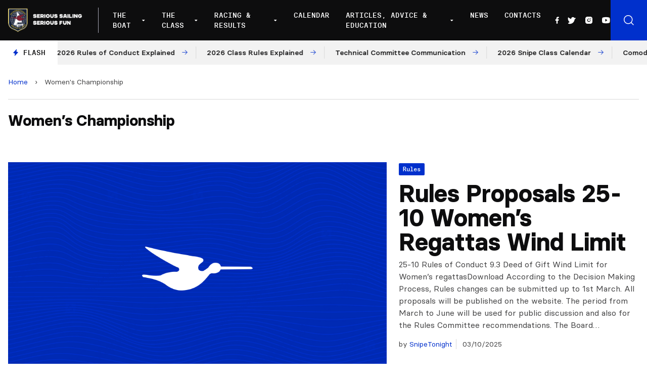

--- FILE ---
content_type: text/html; charset=UTF-8
request_url: https://www.snipe.org/tag/womens-championship/
body_size: 18172
content:

<!doctype html>
<!--[if lt IE 9]><html class="no-js no-svg ie lt-ie9 lt-ie8 lt-ie7" lang="en-US"> <![endif]-->
<!--[if IE 9]><html class="no-js no-svg ie ie9 lt-ie9 lt-ie8" lang="en-US"> <![endif]-->
<!--[if gt IE 9]><!--><html class="no-js no-svg" lang="en-US"> <!--<![endif]-->
<head>
    <meta charset="UTF-8" />
    <meta name="description" content="Snipe Class International Racing Association">
    <link rel="stylesheet" href="https://www.snipe.org/wp-content/themes/snipe/style.css" type="text/css" media="screen" />
    <meta http-equiv="Content-Type" content="text/html; charset=UTF-8" />
    <meta http-equiv="X-UA-Compatible" content="IE=edge">
    <meta name="viewport" content="width=device-width, initial-scale=1">
    <link rel="author" href="https://www.snipe.org/wp-content/themes/snipe/humans.txt" />
    <link rel="pingback" href="https://www.snipe.org/xmlrpc.php" />
    <link rel="profile" href="https://gmpg.org/xfn/11">
    <meta name='robots' content='index, follow, max-image-preview:large, max-snippet:-1, max-video-preview:-1' />
	<style>img:is([sizes="auto" i], [sizes^="auto," i]) { contain-intrinsic-size: 3000px 1500px }</style>
	
	<!-- This site is optimized with the Yoast SEO plugin v18.0 - https://yoast.com/wordpress/plugins/seo/ -->
	<title>Women&#039;s Championship Archives - SnipeToday - Snipe Class International</title>
	<link rel="canonical" href="https://www.snipe.org/tag/womens-championship/" />
	<link rel="next" href="https://www.snipe.org/tag/womens-championship/page/2/" />
	<meta property="og:locale" content="en_US" />
	<meta property="og:type" content="article" />
	<meta property="og:title" content="Women&#039;s Championship Archives - SnipeToday - Snipe Class International" />
	<meta property="og:url" content="https://www.snipe.org/tag/womens-championship/" />
	<meta property="og:site_name" content="SnipeToday - Snipe Class International" />
	<meta name="twitter:card" content="summary_large_image" />
	<meta name="twitter:site" content="@SnipeToday" />
	<script type="application/ld+json" class="yoast-schema-graph">{"@context":"https://schema.org","@graph":[{"@type":"Organization","@id":"https://www.snipe.org/#organization","name":"Snipe Class International | SnipeToday","url":"https://www.snipe.org/","sameAs":["https://www.facebook.com/SnipeToday/","https://www.instagram.com/snipetoday/","https://www.youtube.com/channel/UCn3GeQDfz2nRDLKlbjkCPlw","https://twitter.com/SnipeToday"],"logo":{"@type":"ImageObject","@id":"https://www.snipe.org/#logo","inLanguage":"en-US","url":"https://www.snipe.org/wp-content/uploads/2022/01/SCIRA_LOGOS-1.jpg","contentUrl":"https://www.snipe.org/wp-content/uploads/2022/01/SCIRA_LOGOS-1.jpg","width":300,"height":165,"caption":"Snipe Class International | SnipeToday"},"image":{"@id":"https://www.snipe.org/#logo"}},{"@type":"WebSite","@id":"https://www.snipe.org/#website","url":"https://www.snipe.org/","name":"SnipeToday - Snipe Class International","description":"Snipe Class International Racing Association","publisher":{"@id":"https://www.snipe.org/#organization"},"potentialAction":[{"@type":"SearchAction","target":{"@type":"EntryPoint","urlTemplate":"https://www.snipe.org/?s={search_term_string}"},"query-input":"required name=search_term_string"}],"inLanguage":"en-US"},{"@type":"CollectionPage","@id":"https://www.snipe.org/tag/womens-championship/#webpage","url":"https://www.snipe.org/tag/womens-championship/","name":"Women's Championship Archives - SnipeToday - Snipe Class International","isPartOf":{"@id":"https://www.snipe.org/#website"},"breadcrumb":{"@id":"https://www.snipe.org/tag/womens-championship/#breadcrumb"},"inLanguage":"en-US","potentialAction":[{"@type":"ReadAction","target":["https://www.snipe.org/tag/womens-championship/"]}]},{"@type":"BreadcrumbList","@id":"https://www.snipe.org/tag/womens-championship/#breadcrumb","itemListElement":[{"@type":"ListItem","position":1,"name":"Home","item":"https://www.snipe.org/"},{"@type":"ListItem","position":2,"name":"Women's Championship"}]}]}</script>
	<!-- / Yoast SEO plugin. -->


<link rel='dns-prefetch' href='//unpkg.com' />
<link rel='dns-prefetch' href='//cdn.jsdelivr.net' />
<link rel="alternate" type="application/rss+xml" title="SnipeToday - Snipe Class International &raquo; Feed" href="https://www.snipe.org/feed/" />
<link rel="alternate" type="application/rss+xml" title="SnipeToday - Snipe Class International &raquo; Comments Feed" href="https://www.snipe.org/comments/feed/" />
<link rel="alternate" type="application/rss+xml" title="SnipeToday - Snipe Class International &raquo; Women&#039;s Championship Tag Feed" href="https://www.snipe.org/tag/womens-championship/feed/" />
<script type="text/javascript">
/* <![CDATA[ */
window._wpemojiSettings = {"baseUrl":"https:\/\/s.w.org\/images\/core\/emoji\/15.0.3\/72x72\/","ext":".png","svgUrl":"https:\/\/s.w.org\/images\/core\/emoji\/15.0.3\/svg\/","svgExt":".svg","source":{"concatemoji":"https:\/\/www.snipe.org\/wp-includes\/js\/wp-emoji-release.min.js?ver=6.7.4"}};
/*! This file is auto-generated */
!function(i,n){var o,s,e;function c(e){try{var t={supportTests:e,timestamp:(new Date).valueOf()};sessionStorage.setItem(o,JSON.stringify(t))}catch(e){}}function p(e,t,n){e.clearRect(0,0,e.canvas.width,e.canvas.height),e.fillText(t,0,0);var t=new Uint32Array(e.getImageData(0,0,e.canvas.width,e.canvas.height).data),r=(e.clearRect(0,0,e.canvas.width,e.canvas.height),e.fillText(n,0,0),new Uint32Array(e.getImageData(0,0,e.canvas.width,e.canvas.height).data));return t.every(function(e,t){return e===r[t]})}function u(e,t,n){switch(t){case"flag":return n(e,"\ud83c\udff3\ufe0f\u200d\u26a7\ufe0f","\ud83c\udff3\ufe0f\u200b\u26a7\ufe0f")?!1:!n(e,"\ud83c\uddfa\ud83c\uddf3","\ud83c\uddfa\u200b\ud83c\uddf3")&&!n(e,"\ud83c\udff4\udb40\udc67\udb40\udc62\udb40\udc65\udb40\udc6e\udb40\udc67\udb40\udc7f","\ud83c\udff4\u200b\udb40\udc67\u200b\udb40\udc62\u200b\udb40\udc65\u200b\udb40\udc6e\u200b\udb40\udc67\u200b\udb40\udc7f");case"emoji":return!n(e,"\ud83d\udc26\u200d\u2b1b","\ud83d\udc26\u200b\u2b1b")}return!1}function f(e,t,n){var r="undefined"!=typeof WorkerGlobalScope&&self instanceof WorkerGlobalScope?new OffscreenCanvas(300,150):i.createElement("canvas"),a=r.getContext("2d",{willReadFrequently:!0}),o=(a.textBaseline="top",a.font="600 32px Arial",{});return e.forEach(function(e){o[e]=t(a,e,n)}),o}function t(e){var t=i.createElement("script");t.src=e,t.defer=!0,i.head.appendChild(t)}"undefined"!=typeof Promise&&(o="wpEmojiSettingsSupports",s=["flag","emoji"],n.supports={everything:!0,everythingExceptFlag:!0},e=new Promise(function(e){i.addEventListener("DOMContentLoaded",e,{once:!0})}),new Promise(function(t){var n=function(){try{var e=JSON.parse(sessionStorage.getItem(o));if("object"==typeof e&&"number"==typeof e.timestamp&&(new Date).valueOf()<e.timestamp+604800&&"object"==typeof e.supportTests)return e.supportTests}catch(e){}return null}();if(!n){if("undefined"!=typeof Worker&&"undefined"!=typeof OffscreenCanvas&&"undefined"!=typeof URL&&URL.createObjectURL&&"undefined"!=typeof Blob)try{var e="postMessage("+f.toString()+"("+[JSON.stringify(s),u.toString(),p.toString()].join(",")+"));",r=new Blob([e],{type:"text/javascript"}),a=new Worker(URL.createObjectURL(r),{name:"wpTestEmojiSupports"});return void(a.onmessage=function(e){c(n=e.data),a.terminate(),t(n)})}catch(e){}c(n=f(s,u,p))}t(n)}).then(function(e){for(var t in e)n.supports[t]=e[t],n.supports.everything=n.supports.everything&&n.supports[t],"flag"!==t&&(n.supports.everythingExceptFlag=n.supports.everythingExceptFlag&&n.supports[t]);n.supports.everythingExceptFlag=n.supports.everythingExceptFlag&&!n.supports.flag,n.DOMReady=!1,n.readyCallback=function(){n.DOMReady=!0}}).then(function(){return e}).then(function(){var e;n.supports.everything||(n.readyCallback(),(e=n.source||{}).concatemoji?t(e.concatemoji):e.wpemoji&&e.twemoji&&(t(e.twemoji),t(e.wpemoji)))}))}((window,document),window._wpemojiSettings);
/* ]]> */
</script>
<style id='wp-emoji-styles-inline-css' type='text/css'>

	img.wp-smiley, img.emoji {
		display: inline !important;
		border: none !important;
		box-shadow: none !important;
		height: 1em !important;
		width: 1em !important;
		margin: 0 0.07em !important;
		vertical-align: -0.1em !important;
		background: none !important;
		padding: 0 !important;
	}
</style>
<link rel='stylesheet' id='wp-block-library-css' href='https://www.snipe.org/wp-includes/css/dist/block-library/style.min.css?ver=6.7.4' type='text/css' media='all' />
<style id='global-styles-inline-css' type='text/css'>
:root{--wp--preset--aspect-ratio--square: 1;--wp--preset--aspect-ratio--4-3: 4/3;--wp--preset--aspect-ratio--3-4: 3/4;--wp--preset--aspect-ratio--3-2: 3/2;--wp--preset--aspect-ratio--2-3: 2/3;--wp--preset--aspect-ratio--16-9: 16/9;--wp--preset--aspect-ratio--9-16: 9/16;--wp--preset--color--black: #000000;--wp--preset--color--cyan-bluish-gray: #abb8c3;--wp--preset--color--white: #ffffff;--wp--preset--color--pale-pink: #f78da7;--wp--preset--color--vivid-red: #cf2e2e;--wp--preset--color--luminous-vivid-orange: #ff6900;--wp--preset--color--luminous-vivid-amber: #fcb900;--wp--preset--color--light-green-cyan: #7bdcb5;--wp--preset--color--vivid-green-cyan: #00d084;--wp--preset--color--pale-cyan-blue: #8ed1fc;--wp--preset--color--vivid-cyan-blue: #0693e3;--wp--preset--color--vivid-purple: #9b51e0;--wp--preset--color--primary: #0030CC;--wp--preset--gradient--vivid-cyan-blue-to-vivid-purple: linear-gradient(135deg,rgba(6,147,227,1) 0%,rgb(155,81,224) 100%);--wp--preset--gradient--light-green-cyan-to-vivid-green-cyan: linear-gradient(135deg,rgb(122,220,180) 0%,rgb(0,208,130) 100%);--wp--preset--gradient--luminous-vivid-amber-to-luminous-vivid-orange: linear-gradient(135deg,rgba(252,185,0,1) 0%,rgba(255,105,0,1) 100%);--wp--preset--gradient--luminous-vivid-orange-to-vivid-red: linear-gradient(135deg,rgba(255,105,0,1) 0%,rgb(207,46,46) 100%);--wp--preset--gradient--very-light-gray-to-cyan-bluish-gray: linear-gradient(135deg,rgb(238,238,238) 0%,rgb(169,184,195) 100%);--wp--preset--gradient--cool-to-warm-spectrum: linear-gradient(135deg,rgb(74,234,220) 0%,rgb(151,120,209) 20%,rgb(207,42,186) 40%,rgb(238,44,130) 60%,rgb(251,105,98) 80%,rgb(254,248,76) 100%);--wp--preset--gradient--blush-light-purple: linear-gradient(135deg,rgb(255,206,236) 0%,rgb(152,150,240) 100%);--wp--preset--gradient--blush-bordeaux: linear-gradient(135deg,rgb(254,205,165) 0%,rgb(254,45,45) 50%,rgb(107,0,62) 100%);--wp--preset--gradient--luminous-dusk: linear-gradient(135deg,rgb(255,203,112) 0%,rgb(199,81,192) 50%,rgb(65,88,208) 100%);--wp--preset--gradient--pale-ocean: linear-gradient(135deg,rgb(255,245,203) 0%,rgb(182,227,212) 50%,rgb(51,167,181) 100%);--wp--preset--gradient--electric-grass: linear-gradient(135deg,rgb(202,248,128) 0%,rgb(113,206,126) 100%);--wp--preset--gradient--midnight: linear-gradient(135deg,rgb(2,3,129) 0%,rgb(40,116,252) 100%);--wp--preset--font-size--small: 12px;--wp--preset--font-size--medium: 20px;--wp--preset--font-size--large: 20px;--wp--preset--font-size--x-large: 42px;--wp--preset--font-size--normal: 16px;--wp--preset--font-size--extra-large: 24px;--wp--preset--font-size--huge: 40px;--wp--preset--font-family--system-font: -apple-system,BlinkMacSystemFont,"Segoe UI",Roboto,Oxygen-Sans,Ubuntu,Cantarell, "Helvetica Neue",sans-serif;--wp--preset--font-family--helvetica-arial: Helvetica Neue, Helvetica, Arial, sans-serif;--wp--preset--spacing--20: 0.44rem;--wp--preset--spacing--30: 0.67rem;--wp--preset--spacing--40: 1rem;--wp--preset--spacing--50: 1.5rem;--wp--preset--spacing--60: 2.25rem;--wp--preset--spacing--70: 3.38rem;--wp--preset--spacing--80: 5.06rem;--wp--preset--shadow--natural: 6px 6px 9px rgba(0, 0, 0, 0.2);--wp--preset--shadow--deep: 12px 12px 50px rgba(0, 0, 0, 0.4);--wp--preset--shadow--sharp: 6px 6px 0px rgba(0, 0, 0, 0.2);--wp--preset--shadow--outlined: 6px 6px 0px -3px rgba(255, 255, 255, 1), 6px 6px rgba(0, 0, 0, 1);--wp--preset--shadow--crisp: 6px 6px 0px rgba(0, 0, 0, 1);}:root { --wp--style--global--content-size: 1024px;--wp--style--global--wide-size: 1280px; }:where(body) { margin: 0; }.wp-site-blocks > .alignleft { float: left; margin-right: 2em; }.wp-site-blocks > .alignright { float: right; margin-left: 2em; }.wp-site-blocks > .aligncenter { justify-content: center; margin-left: auto; margin-right: auto; }:where(.is-layout-flex){gap: 0.5em;}:where(.is-layout-grid){gap: 0.5em;}.is-layout-flow > .alignleft{float: left;margin-inline-start: 0;margin-inline-end: 2em;}.is-layout-flow > .alignright{float: right;margin-inline-start: 2em;margin-inline-end: 0;}.is-layout-flow > .aligncenter{margin-left: auto !important;margin-right: auto !important;}.is-layout-constrained > .alignleft{float: left;margin-inline-start: 0;margin-inline-end: 2em;}.is-layout-constrained > .alignright{float: right;margin-inline-start: 2em;margin-inline-end: 0;}.is-layout-constrained > .aligncenter{margin-left: auto !important;margin-right: auto !important;}.is-layout-constrained > :where(:not(.alignleft):not(.alignright):not(.alignfull)){max-width: var(--wp--style--global--content-size);margin-left: auto !important;margin-right: auto !important;}.is-layout-constrained > .alignwide{max-width: var(--wp--style--global--wide-size);}body .is-layout-flex{display: flex;}.is-layout-flex{flex-wrap: wrap;align-items: center;}.is-layout-flex > :is(*, div){margin: 0;}body .is-layout-grid{display: grid;}.is-layout-grid > :is(*, div){margin: 0;}body{padding-top: 0px;padding-right: 0px;padding-bottom: 0px;padding-left: 0px;}a:where(:not(.wp-element-button)){text-decoration: underline;}:root :where(.wp-element-button, .wp-block-button__link){background-color: #32373c;border-width: 0;color: #fff;font-family: inherit;font-size: inherit;line-height: inherit;padding: calc(0.667em + 2px) calc(1.333em + 2px);text-decoration: none;}.has-black-color{color: var(--wp--preset--color--black) !important;}.has-cyan-bluish-gray-color{color: var(--wp--preset--color--cyan-bluish-gray) !important;}.has-white-color{color: var(--wp--preset--color--white) !important;}.has-pale-pink-color{color: var(--wp--preset--color--pale-pink) !important;}.has-vivid-red-color{color: var(--wp--preset--color--vivid-red) !important;}.has-luminous-vivid-orange-color{color: var(--wp--preset--color--luminous-vivid-orange) !important;}.has-luminous-vivid-amber-color{color: var(--wp--preset--color--luminous-vivid-amber) !important;}.has-light-green-cyan-color{color: var(--wp--preset--color--light-green-cyan) !important;}.has-vivid-green-cyan-color{color: var(--wp--preset--color--vivid-green-cyan) !important;}.has-pale-cyan-blue-color{color: var(--wp--preset--color--pale-cyan-blue) !important;}.has-vivid-cyan-blue-color{color: var(--wp--preset--color--vivid-cyan-blue) !important;}.has-vivid-purple-color{color: var(--wp--preset--color--vivid-purple) !important;}.has-primary-color{color: var(--wp--preset--color--primary) !important;}.has-black-background-color{background-color: var(--wp--preset--color--black) !important;}.has-cyan-bluish-gray-background-color{background-color: var(--wp--preset--color--cyan-bluish-gray) !important;}.has-white-background-color{background-color: var(--wp--preset--color--white) !important;}.has-pale-pink-background-color{background-color: var(--wp--preset--color--pale-pink) !important;}.has-vivid-red-background-color{background-color: var(--wp--preset--color--vivid-red) !important;}.has-luminous-vivid-orange-background-color{background-color: var(--wp--preset--color--luminous-vivid-orange) !important;}.has-luminous-vivid-amber-background-color{background-color: var(--wp--preset--color--luminous-vivid-amber) !important;}.has-light-green-cyan-background-color{background-color: var(--wp--preset--color--light-green-cyan) !important;}.has-vivid-green-cyan-background-color{background-color: var(--wp--preset--color--vivid-green-cyan) !important;}.has-pale-cyan-blue-background-color{background-color: var(--wp--preset--color--pale-cyan-blue) !important;}.has-vivid-cyan-blue-background-color{background-color: var(--wp--preset--color--vivid-cyan-blue) !important;}.has-vivid-purple-background-color{background-color: var(--wp--preset--color--vivid-purple) !important;}.has-primary-background-color{background-color: var(--wp--preset--color--primary) !important;}.has-black-border-color{border-color: var(--wp--preset--color--black) !important;}.has-cyan-bluish-gray-border-color{border-color: var(--wp--preset--color--cyan-bluish-gray) !important;}.has-white-border-color{border-color: var(--wp--preset--color--white) !important;}.has-pale-pink-border-color{border-color: var(--wp--preset--color--pale-pink) !important;}.has-vivid-red-border-color{border-color: var(--wp--preset--color--vivid-red) !important;}.has-luminous-vivid-orange-border-color{border-color: var(--wp--preset--color--luminous-vivid-orange) !important;}.has-luminous-vivid-amber-border-color{border-color: var(--wp--preset--color--luminous-vivid-amber) !important;}.has-light-green-cyan-border-color{border-color: var(--wp--preset--color--light-green-cyan) !important;}.has-vivid-green-cyan-border-color{border-color: var(--wp--preset--color--vivid-green-cyan) !important;}.has-pale-cyan-blue-border-color{border-color: var(--wp--preset--color--pale-cyan-blue) !important;}.has-vivid-cyan-blue-border-color{border-color: var(--wp--preset--color--vivid-cyan-blue) !important;}.has-vivid-purple-border-color{border-color: var(--wp--preset--color--vivid-purple) !important;}.has-primary-border-color{border-color: var(--wp--preset--color--primary) !important;}.has-vivid-cyan-blue-to-vivid-purple-gradient-background{background: var(--wp--preset--gradient--vivid-cyan-blue-to-vivid-purple) !important;}.has-light-green-cyan-to-vivid-green-cyan-gradient-background{background: var(--wp--preset--gradient--light-green-cyan-to-vivid-green-cyan) !important;}.has-luminous-vivid-amber-to-luminous-vivid-orange-gradient-background{background: var(--wp--preset--gradient--luminous-vivid-amber-to-luminous-vivid-orange) !important;}.has-luminous-vivid-orange-to-vivid-red-gradient-background{background: var(--wp--preset--gradient--luminous-vivid-orange-to-vivid-red) !important;}.has-very-light-gray-to-cyan-bluish-gray-gradient-background{background: var(--wp--preset--gradient--very-light-gray-to-cyan-bluish-gray) !important;}.has-cool-to-warm-spectrum-gradient-background{background: var(--wp--preset--gradient--cool-to-warm-spectrum) !important;}.has-blush-light-purple-gradient-background{background: var(--wp--preset--gradient--blush-light-purple) !important;}.has-blush-bordeaux-gradient-background{background: var(--wp--preset--gradient--blush-bordeaux) !important;}.has-luminous-dusk-gradient-background{background: var(--wp--preset--gradient--luminous-dusk) !important;}.has-pale-ocean-gradient-background{background: var(--wp--preset--gradient--pale-ocean) !important;}.has-electric-grass-gradient-background{background: var(--wp--preset--gradient--electric-grass) !important;}.has-midnight-gradient-background{background: var(--wp--preset--gradient--midnight) !important;}.has-small-font-size{font-size: var(--wp--preset--font-size--small) !important;}.has-medium-font-size{font-size: var(--wp--preset--font-size--medium) !important;}.has-large-font-size{font-size: var(--wp--preset--font-size--large) !important;}.has-x-large-font-size{font-size: var(--wp--preset--font-size--x-large) !important;}.has-normal-font-size{font-size: var(--wp--preset--font-size--normal) !important;}.has-extra-large-font-size{font-size: var(--wp--preset--font-size--extra-large) !important;}.has-huge-font-size{font-size: var(--wp--preset--font-size--huge) !important;}.has-system-font-font-family{font-family: var(--wp--preset--font-family--system-font) !important;}.has-helvetica-arial-font-family{font-family: var(--wp--preset--font-family--helvetica-arial) !important;}
:where(.wp-block-post-template.is-layout-flex){gap: 1.25em;}:where(.wp-block-post-template.is-layout-grid){gap: 1.25em;}
:where(.wp-block-columns.is-layout-flex){gap: 2em;}:where(.wp-block-columns.is-layout-grid){gap: 2em;}
:root :where(.wp-block-pullquote){font-size: 1.5em;line-height: 1.6;}
</style>
<link rel='stylesheet' id='phosphor-icons-css' href='https://www.snipe.org/wp-content/themes/snipe/static/assets/dist/js/vendor/phosphor-icons/src/css/phosphor.css?ver=6.7.4' type='text/css' media='all' />
<link rel='stylesheet' id='chocolat-css' href='https://www.snipe.org/wp-content/themes/snipe/static/assets/dist/js/vendor/chocolat/dist/css/chocolat.css?ver=6.7.4' type='text/css' media='all' />
<link rel='stylesheet' id='fullcalendar-css' href='https://www.snipe.org/wp-content/themes/snipe/static/assets/dist/js/vendor/fullcalendar/main.min.css?ver=6.7.4' type='text/css' media='all' />
<link rel='stylesheet' id='snipe-css' href='https://www.snipe.org/wp-content/themes/snipe/static/assets/dist/css/style.css?ver=1643216868' type='text/css' media='all' />
<link rel='stylesheet' id='jquery-lazyloadxt-fadein-css-css' href='//www.snipe.org/wp-content/plugins/a3-lazy-load/assets/css/jquery.lazyloadxt.fadein.css?ver=6.7.4' type='text/css' media='all' />
<link rel='stylesheet' id='a3a3_lazy_load-css' href='//www.snipe.org/wp-content/uploads/sass/a3_lazy_load.min.css?ver=1642087929' type='text/css' media='all' />
<script type="text/javascript" src="https://www.snipe.org/wp-includes/js/jquery/jquery.min.js?ver=3.7.1" id="jquery-core-js"></script>
<script type="text/javascript" src="https://www.snipe.org/wp-includes/js/jquery/jquery-migrate.min.js?ver=3.4.1" id="jquery-migrate-js"></script>
<script type="text/javascript" src="https://www.snipe.org/wp-content/themes/snipe/static/assets/dist/js/vendor/chocolat/dist/js/chocolat.js?ver=6.7.4" id="chocolat-js"></script>
<script type="text/javascript" src="https://unpkg.com/embla-carousel/embla-carousel.umd.js?ver=6.7.4" id="embla-js"></script>
<script type="text/javascript" src="https://unpkg.com/embla-carousel-autoplay/embla-carousel-autoplay.umd.js?ver=6.7.4" id="embla-autoplay-js"></script>
<script type="text/javascript" src="//cdn.jsdelivr.net/npm/jquery.marquee@1.6.0/jquery.marquee.min.js?ver=6.7.4" id="telex-js"></script>
<script type="text/javascript" src="https://www.snipe.org/wp-content/themes/snipe/static/assets/dist/js/vendor/fullcalendar/main.min.js?ver=6.7.4" id="fullcalendar-js"></script>
<script type="text/javascript" id="snipe-js-extra">
/* <![CDATA[ */
var global_vars = {"siteurl":"https:\/\/www.snipe.org"};
/* ]]> */
</script>
<script type="text/javascript" src="https://www.snipe.org/wp-content/themes/snipe/static/assets/dist/js/app.min.js?ver=1644239884" id="snipe-js"></script>
<link rel="https://api.w.org/" href="https://www.snipe.org/wp-json/" /><link rel="alternate" title="JSON" type="application/json" href="https://www.snipe.org/wp-json/wp/v2/tags/2392" /><link rel="EditURI" type="application/rsd+xml" title="RSD" href="https://www.snipe.org/xmlrpc.php?rsd" />
<meta name="generator" content="WordPress 6.7.4" />
<style type="text/css">body.logged-in .broken_link, body.logged-in 
 a.broken_link {
	text-decoration: line-through;
}</style><link rel="icon" href="https://www.snipe.org/wp-content/uploads/2022/01/cropped-favicon-snipe-white-32x32.png" sizes="32x32" />
<link rel="icon" href="https://www.snipe.org/wp-content/uploads/2022/01/cropped-favicon-snipe-white-192x192.png" sizes="192x192" />
<link rel="apple-touch-icon" href="https://www.snipe.org/wp-content/uploads/2022/01/cropped-favicon-snipe-white-180x180.png" />
<meta name="msapplication-TileImage" content="https://www.snipe.org/wp-content/uploads/2022/01/cropped-favicon-snipe-white-270x270.png" />

			</head>

	<body class="archive tag tag-womens-championship tag-2392" data-template="base.twig">

		<header class="main-header js-mainHeader" >
            <div class="main-header__wrapper">
            <div class="main-header__logo">
                <a href="https://www.snipe.org">
                    <img src="https://www.snipe.org/wp-content/uploads/2021/12/logo-scira.png" alt="SnipeToday - Snipe Class International Logo">
                </a>
            </div>
            <div class="main-header__nav">
                <nav id="nav-main" class="nav-main" role="navigation">
                    	<ul>
					<li class=" menu-item menu-item-type-custom menu-item-object-custom menu-item-42535 menu-item-has-children">
				<a target="" href="#">The Boat</a>
									<div class="nav-main__submenu ">
						<ul class="">
															<li><span>About The Boat</span></li>
																					
																	<li class=" menu-item menu-item-type-post_type menu-item-object-page menu-item-42534 flex items-center">
																				<a target="" href="https://www.snipe.org/the-snipe/">The Snipe</a>
									</li>
																						
																	<li class=" menu-item menu-item-type-post_type menu-item-object-page menu-item-42533 flex items-center">
																				<a target="" href="https://www.snipe.org/snipe-history/">Snipe History</a>
									</li>
																						
																	<li class=" menu-item menu-item-type-post_type menu-item-object-page menu-item-42531 flex items-center">
																				<a target="" href="https://www.snipe.org/buying-a-snipe/">Buying a Snipe</a>
									</li>
																						
																	<li class=" menu-item menu-item-type-post_type menu-item-object-page menu-item-42532 flex items-center">
																				<a target="" href="https://www.snipe.org/why-sail-a-snipe/">Why Sail a Snipe</a>
									</li>
																						
																	<li class=" menu-item menu-item-type-post_type menu-item-object-page menu-item-42530 flex items-center">
																				<a target="" href="https://www.snipe.org/new-boats-and-dealers/">New Boats and Dealers</a>
									</li>
																						
																	<li class=" menu-item menu-item-type-post_type menu-item-object-page menu-item-42529 flex items-center">
																				<a target="" href="https://www.snipe.org/buying-a-used-snipe/">Buying a Used Snipe</a>
									</li>
																						
																	<li class=" menu-item menu-item-type-post_type menu-item-object-page menu-item-42528 flex items-center">
																				<a target="" href="https://www.snipe.org/suppliers/">Suppliers</a>
									</li>
																					</ul>
													<a href="https://www.snipe.org/why-sail-a-snipe/">
								<div>
									<h3>Why Sail a Snipe</h3>
									<p>What keeps such a large group of sailors from all levels addicted to the Snipe?</p>
									<span class="has-arrow has-arrow--white">Read more</span>
								</div>
								<figure>
									    <picture>
        <source 
            srcset="
                https://www.snipe.org/wp-content/uploads/2021/11/255464159_465852648231668_3290938715795315785_n-300x203.webp 300w,
                https://www.snipe.org/wp-content/uploads/2021/11/255464159_465852648231668_3290938715795315785_n-768x521.webp 768w,
                https://www.snipe.org/wp-content/uploads/2021/11/255464159_465852648231668_3290938715795315785_n-1024x694.webp 1024w,
                https://www.snipe.org/wp-content/uploads/2021/11/255464159_465852648231668_3290938715795315785_n.webp 1400w"
            loading="lazy"
            type="image/webp">
        <source 
            srcset="
                https://www.snipe.org/wp-content/uploads/2021/11/255464159_465852648231668_3290938715795315785_n-300x203.jpeg 300w,
                https://www.snipe.org/wp-content/uploads/2021/11/255464159_465852648231668_3290938715795315785_n-768x521.jpeg 768w,
                https://www.snipe.org/wp-content/uploads/2021/11/255464159_465852648231668_3290938715795315785_n-1024x694.jpeg 1024w,
                https://www.snipe.org/wp-content/uploads/2021/11/255464159_465852648231668_3290938715795315785_n.jpeg 1400w"
            loading="lazy"
            type="image/jpg">
        <img 
            src="https://www.snipe.org/wp-content/uploads/2021/11/255464159_465852648231668_3290938715795315785_n.jpeg"
            srcset="https://www.snipe.org/wp-content/uploads/2021/11/255464159_465852648231668_3290938715795315785_n.jpeg 1440w, https://www.snipe.org/wp-content/uploads/2021/11/255464159_465852648231668_3290938715795315785_n-300x203.jpeg 300w, https://www.snipe.org/wp-content/uploads/2021/11/255464159_465852648231668_3290938715795315785_n-768x521.jpeg 768w, https://www.snipe.org/wp-content/uploads/2021/11/255464159_465852648231668_3290938715795315785_n-1024x694.jpeg 1024w"
            alt="Why Sail a Snipe Image"
            loading="lazy"
        />
    </picture>
								</figure>
							</a>
											</div>
							</li>
					<li class=" menu-item menu-item-type-custom menu-item-object-custom menu-item-42589 menu-item-has-children">
				<a target="" href="#">The Class</a>
									<div class="nav-main__submenu nav-main__submenu-col">
						<ul class="">
																					
																	<li class=" menu-item menu-item-type-custom menu-item-object-custom menu-item-42557 menu-item-has-children"><span class="block mb-2">SCIRA Rules</span>
										<ul>
																							<li class=" menu-item menu-item-type-post_type menu-item-object-page menu-item-42558">
													<a target="" href="https://www.snipe.org/class-rules/">Class Rules</a>
												</li>
																							<li class=" menu-item menu-item-type-post_type menu-item-object-page menu-item-42559">
													<a target="" href="https://www.snipe.org/deed-of-gifts/">Deed of Gifts</a>
												</li>
																							<li class=" menu-item menu-item-type-post_type menu-item-object-page menu-item-42560">
													<a target="" href="https://www.snipe.org/rules-proposal/">Rules Proposal</a>
												</li>
																					</ul>
									</li>
																						
																	<li class=" menu-item menu-item-type-custom menu-item-object-custom menu-item-42561 menu-item-has-children"><span class="block mb-2">SCIRA Organization</span>
										<ul>
																							<li class=" menu-item menu-item-type-post_type menu-item-object-page menu-item-42568">
													<a target="" href="https://www.snipe.org/board-officers/">Board Officers</a>
												</li>
																							<li class=" menu-item menu-item-type-post_type menu-item-object-page menu-item-53359">
													<a target="" href="https://www.snipe.org/past-commodores-honorary/">Past Commodores / Honorary</a>
												</li>
																							<li class=" menu-item menu-item-type-post_type menu-item-object-page menu-item-42564">
													<a target="" href="https://www.snipe.org/national-secretaries/">National Secretaries</a>
												</li>
																							<li class=" menu-item menu-item-type-post_type menu-item-object-page menu-item-42563">
													<a target="" href="https://www.snipe.org/fleets-districts/">Fleets / Districts</a>
												</li>
																							<li class=" menu-item menu-item-type-post_type menu-item-object-page menu-item-42562">
													<a target="" href="https://www.snipe.org/coaching-clinics/">Coaching Clinics</a>
												</li>
																					</ul>
									</li>
																						
																	<li class=" menu-item menu-item-type-custom menu-item-object-custom menu-item-42569 menu-item-has-children"><span class="block mb-2">Members</span>
										<ul>
																							<li class=" menu-item menu-item-type-post_type menu-item-object-page menu-item-49821">
													<a target="" href="https://www.snipe.org/sciras-data-privacy-policy/">SCIRA’s Data Privacy Policy</a>
												</li>
																							<li class=" menu-item menu-item-type-custom menu-item-object-custom menu-item-43133">
													<a target="" href="https://members.snipe.org/">Pay Dues, Boats & Members Lookup</a>
												</li>
																					</ul>
									</li>
																						
																	<li class=" menu-item menu-item-type-post_type menu-item-object-page menu-item-42596 flex items-center">
										<i class="ph-anchor text-primary mr-2"></i>										<a target="" href="https://www.snipe.org/major-regatta-rotation-grid-and-bids/">Major Regatta Rotation Grid and Bids</a>
									</li>
																						
																	<li class=" menu-item menu-item-type-taxonomy menu-item-object-category menu-item-42597 flex items-center">
										<i class="ph-megaphone text-primary mr-2"></i>										<a target="" href="https://www.snipe.org/category/official-communications-from-scira/">Official Communications from SCIRA</a>
									</li>
																						
																	<li class=" menu-item menu-item-type-post_type menu-item-object-page menu-item-42595 flex items-center">
										<i class="ph-medal text-primary mr-2"></i>										<a target="" href="https://www.snipe.org/hall-of-fame/">Hall of Fame</a>
									</li>
																						
																	<li class=" menu-item menu-item-type-custom menu-item-object-custom menu-item-45441 flex items-center">
										<i class="ph-shopping-cart-simple text-primary mr-2"></i>										<a target="_blank" href="https://snipescira.myshopify.com">Merchandise</a>
									</li>
																					</ul>
													<a href="https://www.snipe.org/hall-of-fame/">
								<div>
									<h3>Snipe Class Hall of Fame</h3>
									<p>The SCIRA Hall of Fame honors individuals who have made outstanding contributions to the Snipe Class and Snipe competition.</p>
									<span class="has-arrow has-arrow--white">Read more</span>
								</div>
								<figure>
									    <picture>
        <source 
            srcset="
                https://www.snipe.org/wp-content/uploads/2021/11/256466762_465852651565001_5519160267519220599_n-300x203.webp 300w,
                https://www.snipe.org/wp-content/uploads/2021/11/256466762_465852651565001_5519160267519220599_n-768x521.webp 768w,
                https://www.snipe.org/wp-content/uploads/2021/11/256466762_465852651565001_5519160267519220599_n-1024x694.webp 1024w,
                https://www.snipe.org/wp-content/uploads/2021/11/256466762_465852651565001_5519160267519220599_n.webp 1400w"
            loading="lazy"
            type="image/webp">
        <source 
            srcset="
                https://www.snipe.org/wp-content/uploads/2021/11/256466762_465852651565001_5519160267519220599_n-300x203.jpeg 300w,
                https://www.snipe.org/wp-content/uploads/2021/11/256466762_465852651565001_5519160267519220599_n-768x521.jpeg 768w,
                https://www.snipe.org/wp-content/uploads/2021/11/256466762_465852651565001_5519160267519220599_n-1024x694.jpeg 1024w,
                https://www.snipe.org/wp-content/uploads/2021/11/256466762_465852651565001_5519160267519220599_n.jpeg 1400w"
            loading="lazy"
            type="image/jpg">
        <img 
            src="https://www.snipe.org/wp-content/uploads/2021/11/256466762_465852651565001_5519160267519220599_n.jpeg"
            srcset="https://www.snipe.org/wp-content/uploads/2021/11/256466762_465852651565001_5519160267519220599_n.jpeg 1440w, https://www.snipe.org/wp-content/uploads/2021/11/256466762_465852651565001_5519160267519220599_n-300x203.jpeg 300w, https://www.snipe.org/wp-content/uploads/2021/11/256466762_465852651565001_5519160267519220599_n-768x521.jpeg 768w, https://www.snipe.org/wp-content/uploads/2021/11/256466762_465852651565001_5519160267519220599_n-1024x694.jpeg 1024w"
            alt="Snipe Class Hall of Fame Image"
            loading="lazy"
        />
    </picture>
								</figure>
							</a>
											</div>
							</li>
					<li class=" menu-item menu-item-type-custom menu-item-object-custom menu-item-42586 menu-item-has-children">
				<a target="" href="#">Racing & Results</a>
									<div class="nav-main__submenu nav-main__submenu-col">
						<ul class="">
																					
																	<li class=" menu-item menu-item-type-custom menu-item-object-custom menu-item-43093 menu-item-has-children"><span class="block mb-2">Regatta Reports and Results</span>
										<ul>
																							<li class=" menu-item menu-item-type-taxonomy menu-item-object-category menu-item-67969">
													<a target="" href="https://www.snipe.org/category/regatta-reports/2025-regatta-reports/">2025 Regatta Reports</a>
												</li>
																							<li class=" menu-item menu-item-type-taxonomy menu-item-object-category menu-item-60954">
													<a target="" href="https://www.snipe.org/category/regatta-reports/2024-regatta-reports/">2024 Regatta Reports</a>
												</li>
																							<li class=" menu-item menu-item-type-taxonomy menu-item-object-category menu-item-53355">
													<a target="" href="https://www.snipe.org/category/regatta-reports/2023-regatta-reports/">2023 Regatta Reports</a>
												</li>
																							<li class=" menu-item menu-item-type-taxonomy menu-item-object-category menu-item-45314">
													<a target="" href="https://www.snipe.org/category/regatta-reports/2022-regatta-reports/">2022 Regatta Reports</a>
												</li>
																							<li class=" menu-item menu-item-type-taxonomy menu-item-object-category menu-item-43084">
													<a target="" href="https://www.snipe.org/category/regatta-reports/2021-regatta-reports/">2021 Regatta Reports</a>
												</li>
																							<li class=" menu-item menu-item-type-taxonomy menu-item-object-category menu-item-43089">
													<a target="" href="https://www.snipe.org/category/regatta-reports/2020-regatta-reports/">2020 Regatta Reports</a>
												</li>
																							<li class=" menu-item menu-item-type-taxonomy menu-item-object-category menu-item-43085">
													<a target="" href="https://www.snipe.org/category/regatta-reports/2019-regatta-reports/">2019 Regatta Reports</a>
												</li>
																							<li class=" menu-item menu-item-type-taxonomy menu-item-object-category menu-item-43086">
													<a target="" href="https://www.snipe.org/category/regatta-reports/regattas-reports/">2018 Regatta Reports</a>
												</li>
																							<li class=" menu-item menu-item-type-taxonomy menu-item-object-category menu-item-43087">
													<a target="" href="https://www.snipe.org/category/regatta-reports/2017-regattas/">2017 Regatta Reports</a>
												</li>
																							<li class=" menu-item menu-item-type-taxonomy menu-item-object-category menu-item-43092">
													<a target="" href="https://www.snipe.org/category/regatta-reports/">All Regatta Reports</a>
												</li>
																					</ul>
									</li>
																						
																	<li class=" menu-item menu-item-type-custom menu-item-object-custom menu-item-43090 menu-item-has-children"><span class="block mb-2">Events</span>
										<ul>
																							<li class=" menu-item menu-item-type-post_type menu-item-object-page menu-item-77164">
													<a target="" href="https://www.snipe.org/snipe-racing-calendar/">Calendar</a>
												</li>
																							<li class=" menu-item menu-item-type-taxonomy menu-item-object-category menu-item-43094">
													<a target="" href="https://www.snipe.org/category/events/">Upcoming Events</a>
												</li>
																							<li class=" menu-item menu-item-type-taxonomy menu-item-object-category menu-item-43095">
													<a target="" href="https://www.snipe.org/category/events/future-championships/">Upcoming Major Championships</a>
												</li>
																					</ul>
									</li>
																						
																	<li class=" menu-item menu-item-type-post_type menu-item-object-page menu-item-44774 flex items-center">
										<i class="ph-trophy text-primary mr-2"></i>										<a target="" href="https://www.snipe.org/championship-results/">Championship Results</a>
									</li>
																						
																	<li class=" menu-item menu-item-type-post_type menu-item-object-page menu-item-44773 flex items-center">
										<i class="ph-globe-hemisphere-west text-primary mr-2"></i>										<a target="" href="https://www.snipe.org/pan-am-games/">Pan Am Games</a>
									</li>
																					</ul>
											</div>
							</li>
					<li class=" menu-item menu-item-type-post_type menu-item-object-page menu-item-77314">
				<a target="" href="https://www.snipe.org/snipe-racing-calendar/">Calendar</a>
							</li>
					<li class=" menu-item menu-item-type-taxonomy menu-item-object-category menu-item-42724 menu-item-has-children">
				<a target="" href="https://www.snipe.org/category/articles-advices-and-education/">Articles, Advice & Education</a>
									<div class="nav-main__submenu nav-main__submenu-col">
						<ul class="">
																					
																	<li class=" menu-item menu-item-type-taxonomy menu-item-object-category menu-item-42573 menu-item-has-children"><span class="block mb-2">Articles from the Experts</span>
										<ul>
																							<li class=" menu-item menu-item-type-taxonomy menu-item-object-category menu-item-42578">
													<a target="" href="https://www.snipe.org/category/articles-advices-and-education/technical-experts/tuning/">Tuning</a>
												</li>
																							<li class=" menu-item menu-item-type-taxonomy menu-item-object-category menu-item-42575">
													<a target="" href="https://www.snipe.org/category/articles-advices-and-education/technical-experts/boats-equipments/">Boats &amp; Equipment</a>
												</li>
																							<li class=" menu-item menu-item-type-taxonomy menu-item-object-category menu-item-42577">
													<a target="" href="https://www.snipe.org/category/articles-advices-and-education/technical-experts/tactics-strategy/">Tactics &amp; Strategy</a>
												</li>
																							<li class=" menu-item menu-item-type-taxonomy menu-item-object-category menu-item-42574">
													<a target="" href="https://www.snipe.org/category/articles-advices-and-education/technical-experts/boat-handling/">Boat Handling &amp; Training</a>
												</li>
																							<li class=" menu-item menu-item-type-taxonomy menu-item-object-category menu-item-42576">
													<a target="" href="https://www.snipe.org/category/articles-advices-and-education/technical-experts/rules/">Rules</a>
												</li>
																					</ul>
									</li>
																						
																	<li class=" menu-item menu-item-type-custom menu-item-object-custom menu-item-42582 menu-item-has-children"><span class="block mb-2">Interviews, Photos & Videos</span>
										<ul>
																							<li class=" menu-item menu-item-type-taxonomy menu-item-object-category menu-item-42580">
													<a target="" href="https://www.snipe.org/category/articles-advices-and-education/interviews-videos/">Interviews &amp; Videos</a>
												</li>
																							<li class=" menu-item menu-item-type-post_type_archive menu-item-object-photogallery menu-item-43118">
													<a target="" href="https://www.snipe.org/photo-gallery/">Media</a>
												</li>
																					</ul>
									</li>
																						
																	<li class=" menu-item menu-item-type-custom menu-item-object-custom menu-item-42583 menu-item-has-children"><span class="block mb-2">SnipeYesterday</span>
										<ul>
																							<li class=" menu-item menu-item-type-taxonomy menu-item-object-category menu-item-42584">
													<a target="" href="https://www.snipe.org/category/articles-advices-and-education/snipe-yesterday/">SnipeYesterday</a>
												</li>
																							<li class=" menu-item menu-item-type-post_type_archive menu-item-object-bulletins menu-item-43169">
													<a target="" href="https://www.snipe.org/snipe-bulletins/">Snipe Bulletins</a>
												</li>
																					</ul>
									</li>
																						
																	<li class=" menu-item menu-item-type-taxonomy menu-item-object-category menu-item-42579 flex items-center">
										<i class="ph-bookmark text-primary mr-2"></i>										<a target="" href="https://www.snipe.org/category/articles-advices-and-education/exchange-views/">Exchange of Views &amp; Reading</a>
									</li>
																					</ul>
											</div>
							</li>
					<li class=" menu-item menu-item-type-taxonomy menu-item-object-category menu-item-42718">
				<a target="" href="https://www.snipe.org/category/news/">News</a>
							</li>
					<li class=" menu-item menu-item-type-post_type menu-item-object-page menu-item-42585">
				<a target="" href="https://www.snipe.org/contacts/">Contacts</a>
							</li>
			</ul>
                    <ul class="nav-main__social">
                        <li><a href="https://www.facebook.com/SnipeToday/" target="_blank"><svg width="8" height="14" xmlns="http://www.w3.org/2000/svg"><path d="M5.333 8H7l.667-2.667H5.333V4c0-.687 0-1.333 1.334-1.333h1V.427A18.778 18.778 0 0 0 5.762.333c-1.81 0-3.095 1.105-3.095 3.134v1.866h-2V8h2v5.667h2.666V8Z" fill="#FFF" fill-rule="nonzero"/></svg></a></li>
                        <li><a href="https://twitter.com/SnipeToday" target="_blank"><i class="ph-twitter-logo-fill"></i></a></li>
                        <li><a href="https://www.instagram.com/snipetoday/" target="_blank"><i class="ph-instagram-logo-fill"></i></a></li>
                        <li><a href="https://www.youtube.com/channel/UCn3GeQDfz2nRDLKlbjkCPlw?view_as=subscriber" target="_blank"><i class="ph-youtube-logo-fill"></i></a></li>
                    </ul>
                </nav><!-- #nav -->
                <button class="main-header__search-btn js-search">
                    <i class="ph-magnifying-glass"></i>
                </button>
            </div>
            <button class="menu-hamburger-btn js-mobileMenuBtn"><span></span></button>
        </div>
        <div id="search-box" class="search-box">
        <form role="search" method="get" id="searchform" class="searchform" action="https://www.snipe.org">
            <input type="text" value="" name="s" id="s" placeholder="Search..."/>
            <input type="submit" id="searchsubmit" value="Search" />
        </form>
    </div>
</header>

		<div class="mobile-menu js-mobileMenu">
			<nav id="nav-mobile" class="nav-mobile" role="navigation">
					<ul>
					<li class=" menu-item menu-item-type-custom menu-item-object-custom menu-item-42535 menu-item-has-children">
				<a target="" href="#">The Boat</a>
					<ul>
					<li class=" menu-item menu-item-type-post_type menu-item-object-page menu-item-42534">
				<a target="" href="https://www.snipe.org/the-snipe/">The Snipe</a>
							</li>
					<li class=" menu-item menu-item-type-post_type menu-item-object-page menu-item-42533">
				<a target="" href="https://www.snipe.org/snipe-history/">Snipe History</a>
							</li>
					<li class=" menu-item menu-item-type-post_type menu-item-object-page menu-item-42531">
				<a target="" href="https://www.snipe.org/buying-a-snipe/">Buying a Snipe</a>
							</li>
					<li class=" menu-item menu-item-type-post_type menu-item-object-page menu-item-42532">
				<a target="" href="https://www.snipe.org/why-sail-a-snipe/">Why Sail a Snipe</a>
							</li>
					<li class=" menu-item menu-item-type-post_type menu-item-object-page menu-item-42530">
				<a target="" href="https://www.snipe.org/new-boats-and-dealers/">New Boats and Dealers</a>
							</li>
					<li class=" menu-item menu-item-type-post_type menu-item-object-page menu-item-42529">
				<a target="" href="https://www.snipe.org/buying-a-used-snipe/">Buying a Used Snipe</a>
							</li>
					<li class=" menu-item menu-item-type-post_type menu-item-object-page menu-item-42528">
				<a target="" href="https://www.snipe.org/suppliers/">Suppliers</a>
							</li>
			</ul>
			</li>
					<li class=" menu-item menu-item-type-custom menu-item-object-custom menu-item-42589 menu-item-has-children">
				<a target="" href="#">The Class</a>
					<ul>
					<li class=" menu-item menu-item-type-custom menu-item-object-custom menu-item-42557 menu-item-has-children">
				<a target="" href="#">SCIRA Rules</a>
					<ul>
					<li class=" menu-item menu-item-type-post_type menu-item-object-page menu-item-42558">
				<a target="" href="https://www.snipe.org/class-rules/">Class Rules</a>
							</li>
					<li class=" menu-item menu-item-type-post_type menu-item-object-page menu-item-42559">
				<a target="" href="https://www.snipe.org/deed-of-gifts/">Deed of Gifts</a>
							</li>
					<li class=" menu-item menu-item-type-post_type menu-item-object-page menu-item-42560">
				<a target="" href="https://www.snipe.org/rules-proposal/">Rules Proposal</a>
							</li>
			</ul>
			</li>
					<li class=" menu-item menu-item-type-custom menu-item-object-custom menu-item-42561 menu-item-has-children">
				<a target="" href="#">SCIRA Organization</a>
					<ul>
					<li class=" menu-item menu-item-type-post_type menu-item-object-page menu-item-42568">
				<a target="" href="https://www.snipe.org/board-officers/">Board Officers</a>
							</li>
					<li class=" menu-item menu-item-type-post_type menu-item-object-page menu-item-53359">
				<a target="" href="https://www.snipe.org/past-commodores-honorary/">Past Commodores / Honorary</a>
							</li>
					<li class=" menu-item menu-item-type-post_type menu-item-object-page menu-item-42564">
				<a target="" href="https://www.snipe.org/national-secretaries/">National Secretaries</a>
							</li>
					<li class=" menu-item menu-item-type-post_type menu-item-object-page menu-item-42563">
				<a target="" href="https://www.snipe.org/fleets-districts/">Fleets / Districts</a>
							</li>
					<li class=" menu-item menu-item-type-post_type menu-item-object-page menu-item-42562">
				<a target="" href="https://www.snipe.org/coaching-clinics/">Coaching Clinics</a>
							</li>
			</ul>
			</li>
					<li class=" menu-item menu-item-type-custom menu-item-object-custom menu-item-42569 menu-item-has-children">
				<a target="" href="">Members</a>
					<ul>
					<li class=" menu-item menu-item-type-post_type menu-item-object-page menu-item-49821">
				<a target="" href="https://www.snipe.org/sciras-data-privacy-policy/">SCIRA’s Data Privacy Policy</a>
							</li>
					<li class=" menu-item menu-item-type-custom menu-item-object-custom menu-item-43133">
				<a target="" href="https://members.snipe.org/">Pay Dues, Boats & Members Lookup</a>
							</li>
			</ul>
			</li>
					<li class=" menu-item menu-item-type-post_type menu-item-object-page menu-item-42596">
				<a target="" href="https://www.snipe.org/major-regatta-rotation-grid-and-bids/">Major Regatta Rotation Grid and Bids</a>
							</li>
					<li class=" menu-item menu-item-type-taxonomy menu-item-object-category menu-item-42597">
				<a target="" href="https://www.snipe.org/category/official-communications-from-scira/">Official Communications from SCIRA</a>
							</li>
					<li class=" menu-item menu-item-type-post_type menu-item-object-page menu-item-42595">
				<a target="" href="https://www.snipe.org/hall-of-fame/">Hall of Fame</a>
							</li>
					<li class=" menu-item menu-item-type-custom menu-item-object-custom menu-item-45441">
				<a target="_blank" href="https://snipescira.myshopify.com">Merchandise</a>
							</li>
			</ul>
			</li>
					<li class=" menu-item menu-item-type-custom menu-item-object-custom menu-item-42586 menu-item-has-children">
				<a target="" href="#">Racing & Results</a>
					<ul>
					<li class=" menu-item menu-item-type-custom menu-item-object-custom menu-item-43093 menu-item-has-children">
				<a target="" href="#">Regatta Reports and Results</a>
					<ul>
					<li class=" menu-item menu-item-type-taxonomy menu-item-object-category menu-item-67969">
				<a target="" href="https://www.snipe.org/category/regatta-reports/2025-regatta-reports/">2025 Regatta Reports</a>
							</li>
					<li class=" menu-item menu-item-type-taxonomy menu-item-object-category menu-item-60954">
				<a target="" href="https://www.snipe.org/category/regatta-reports/2024-regatta-reports/">2024 Regatta Reports</a>
							</li>
					<li class=" menu-item menu-item-type-taxonomy menu-item-object-category menu-item-53355">
				<a target="" href="https://www.snipe.org/category/regatta-reports/2023-regatta-reports/">2023 Regatta Reports</a>
							</li>
					<li class=" menu-item menu-item-type-taxonomy menu-item-object-category menu-item-45314">
				<a target="" href="https://www.snipe.org/category/regatta-reports/2022-regatta-reports/">2022 Regatta Reports</a>
							</li>
					<li class=" menu-item menu-item-type-taxonomy menu-item-object-category menu-item-43084">
				<a target="" href="https://www.snipe.org/category/regatta-reports/2021-regatta-reports/">2021 Regatta Reports</a>
							</li>
					<li class=" menu-item menu-item-type-taxonomy menu-item-object-category menu-item-43089">
				<a target="" href="https://www.snipe.org/category/regatta-reports/2020-regatta-reports/">2020 Regatta Reports</a>
							</li>
					<li class=" menu-item menu-item-type-taxonomy menu-item-object-category menu-item-43085">
				<a target="" href="https://www.snipe.org/category/regatta-reports/2019-regatta-reports/">2019 Regatta Reports</a>
							</li>
					<li class=" menu-item menu-item-type-taxonomy menu-item-object-category menu-item-43086">
				<a target="" href="https://www.snipe.org/category/regatta-reports/regattas-reports/">2018 Regatta Reports</a>
							</li>
					<li class=" menu-item menu-item-type-taxonomy menu-item-object-category menu-item-43087">
				<a target="" href="https://www.snipe.org/category/regatta-reports/2017-regattas/">2017 Regatta Reports</a>
							</li>
					<li class=" menu-item menu-item-type-taxonomy menu-item-object-category menu-item-43092">
				<a target="" href="https://www.snipe.org/category/regatta-reports/">All Regatta Reports</a>
							</li>
			</ul>
			</li>
					<li class=" menu-item menu-item-type-custom menu-item-object-custom menu-item-43090 menu-item-has-children">
				<a target="" href="#">Events</a>
					<ul>
					<li class=" menu-item menu-item-type-post_type menu-item-object-page menu-item-77164">
				<a target="" href="https://www.snipe.org/snipe-racing-calendar/">Calendar</a>
							</li>
					<li class=" menu-item menu-item-type-taxonomy menu-item-object-category menu-item-43094">
				<a target="" href="https://www.snipe.org/category/events/">Upcoming Events</a>
							</li>
					<li class=" menu-item menu-item-type-taxonomy menu-item-object-category menu-item-43095">
				<a target="" href="https://www.snipe.org/category/events/future-championships/">Upcoming Major Championships</a>
							</li>
			</ul>
			</li>
					<li class=" menu-item menu-item-type-post_type menu-item-object-page menu-item-44774">
				<a target="" href="https://www.snipe.org/championship-results/">Championship Results</a>
							</li>
					<li class=" menu-item menu-item-type-post_type menu-item-object-page menu-item-44773">
				<a target="" href="https://www.snipe.org/pan-am-games/">Pan Am Games</a>
							</li>
			</ul>
			</li>
					<li class=" menu-item menu-item-type-post_type menu-item-object-page menu-item-77314">
				<a target="" href="https://www.snipe.org/snipe-racing-calendar/">Calendar</a>
							</li>
					<li class=" menu-item menu-item-type-taxonomy menu-item-object-category menu-item-42724 menu-item-has-children">
				<a target="" href="https://www.snipe.org/category/articles-advices-and-education/">Articles, Advice & Education</a>
					<ul>
					<li class=" menu-item menu-item-type-taxonomy menu-item-object-category menu-item-42573 menu-item-has-children">
				<a target="" href="https://www.snipe.org/category/articles-advices-and-education/technical-experts/">Articles from the Experts</a>
					<ul>
					<li class=" menu-item menu-item-type-taxonomy menu-item-object-category menu-item-42578">
				<a target="" href="https://www.snipe.org/category/articles-advices-and-education/technical-experts/tuning/">Tuning</a>
							</li>
					<li class=" menu-item menu-item-type-taxonomy menu-item-object-category menu-item-42575">
				<a target="" href="https://www.snipe.org/category/articles-advices-and-education/technical-experts/boats-equipments/">Boats &amp; Equipment</a>
							</li>
					<li class=" menu-item menu-item-type-taxonomy menu-item-object-category menu-item-42577">
				<a target="" href="https://www.snipe.org/category/articles-advices-and-education/technical-experts/tactics-strategy/">Tactics &amp; Strategy</a>
							</li>
					<li class=" menu-item menu-item-type-taxonomy menu-item-object-category menu-item-42574">
				<a target="" href="https://www.snipe.org/category/articles-advices-and-education/technical-experts/boat-handling/">Boat Handling &amp; Training</a>
							</li>
					<li class=" menu-item menu-item-type-taxonomy menu-item-object-category menu-item-42576">
				<a target="" href="https://www.snipe.org/category/articles-advices-and-education/technical-experts/rules/">Rules</a>
							</li>
			</ul>
			</li>
					<li class=" menu-item menu-item-type-custom menu-item-object-custom menu-item-42582 menu-item-has-children">
				<a target="" href="#">Interviews, Photos & Videos</a>
					<ul>
					<li class=" menu-item menu-item-type-taxonomy menu-item-object-category menu-item-42580">
				<a target="" href="https://www.snipe.org/category/articles-advices-and-education/interviews-videos/">Interviews &amp; Videos</a>
							</li>
					<li class=" menu-item menu-item-type-post_type_archive menu-item-object-photogallery menu-item-43118">
				<a target="" href="https://www.snipe.org/photo-gallery/">Media</a>
							</li>
			</ul>
			</li>
					<li class=" menu-item menu-item-type-custom menu-item-object-custom menu-item-42583 menu-item-has-children">
				<a target="" href="#">SnipeYesterday</a>
					<ul>
					<li class=" menu-item menu-item-type-taxonomy menu-item-object-category menu-item-42584">
				<a target="" href="https://www.snipe.org/category/articles-advices-and-education/snipe-yesterday/">SnipeYesterday</a>
							</li>
					<li class=" menu-item menu-item-type-post_type_archive menu-item-object-bulletins menu-item-43169">
				<a target="" href="https://www.snipe.org/snipe-bulletins/">Snipe Bulletins</a>
							</li>
			</ul>
			</li>
					<li class=" menu-item menu-item-type-taxonomy menu-item-object-category menu-item-42579">
				<a target="" href="https://www.snipe.org/category/articles-advices-and-education/exchange-views/">Exchange of Views &amp; Reading</a>
							</li>
			</ul>
			</li>
					<li class=" menu-item menu-item-type-taxonomy menu-item-object-category menu-item-42718">
				<a target="" href="https://www.snipe.org/category/news/">News</a>
							</li>
					<li class=" menu-item menu-item-type-post_type menu-item-object-page menu-item-42585">
				<a target="" href="https://www.snipe.org/contacts/">Contacts</a>
							</li>
			</ul>
			</nav>
		</div>

		<div id="page">
			<div class="flash-news">
    <div class="flash-news__title">
        <i class="ph-lightning-fill"></i>
        <span>Flash</span>        
    </div>
    <div id="js-flashnews" class="flash-news__marquee">
                    <a href="https://www.snipe.org/official-communications-from-scira/from-the-commodore-8/">
                <span>From the Commodore</span>
                <i class="ph-arrow-right"></i>
            </a>
                    <a href="https://www.snipe.org/articles-advices-and-education/technical-experts/rules/2026-rules-of-conduct-explained/">
                <span>2026 Rules of Conduct Explained</span>
                <i class="ph-arrow-right"></i>
            </a>
                    <a href="https://www.snipe.org/articles-advices-and-education/technical-experts/rules/2026-class-rules-explained/">
                <span>2026 Class Rules Explained</span>
                <i class="ph-arrow-right"></i>
            </a>
                    <a href="https://www.snipe.org/articles-advices-and-education/technical-experts/rules/technical-committee-communication/">
                <span>Technical Committee Communication</span>
                <i class="ph-arrow-right"></i>
            </a>
                    <a href="https://www.snipe.org/news/2026-snipe-class-calendar/">
                <span>2026 Snipe Class Calendar</span>
                <i class="ph-arrow-right"></i>
            </a>
                    <a href="https://www.snipe.org/events/comodoro-rasco-snipe-regatta-2/">
                <span>Comodoro Rasco Snipe Regatta</span>
                <i class="ph-arrow-right"></i>
            </a>
                    <a href="https://www.snipe.org/news/justin-callahan-finalist-for-the-2025-us-sailing-rolex-yachtsman-of-the-year/">
                <span>Justin Callahan Finalist for the 2025 US Sailing Rolex Yachtsman of the Year</span>
                <i class="ph-arrow-right"></i>
            </a>
                    <a href="https://www.snipe.org/events/torneio-internacional-de-vela-do-carnaval-6/">
                <span>Torneio Internacional de Vela do Carnaval</span>
                <i class="ph-arrow-right"></i>
            </a>
                    <a href="https://www.snipe.org/articles-advices-and-education/exchange-views/the-legend-of-the-dutse-wurste-race/">
                <span>The Legend of the &#8220;Dutse Wurste Race&#8221;</span>
                <i class="ph-arrow-right"></i>
            </a>
                    <a href="https://www.snipe.org/news/liga-snipe-huelva-1/">
                <span>Liga Snipe Huelva #1</span>
                <i class="ph-arrow-right"></i>
            </a>
                    <a href="https://www.snipe.org/news/murcia-winter-series-2/">
                <span>Murcia Winter Series #2</span>
                <i class="ph-arrow-right"></i>
            </a>
                    <a href="https://www.snipe.org/regatta-reports/2025-regatta-reports-regatta-reports/las-vegas-regatta-12/">
                <span>Las Vegas Regatta</span>
                <i class="ph-arrow-right"></i>
            </a>
                    <a href="https://www.snipe.org/regatta-reports/2025-regatta-reports-regatta-reports/taca-lemao/">
                <span>Taca Lemao</span>
                <i class="ph-arrow-right"></i>
            </a>
                    <a href="https://www.snipe.org/articles-advices-and-education/snipe-yesterday/snipe-racing-in-norway-from-1970-to-the-present/">
                <span>Snipe Racing in Norway from 1970 to the Present</span>
                <i class="ph-arrow-right"></i>
            </a>
                    <a href="https://www.snipe.org/articles-advices-and-education/technical-experts/rules/small-changes-in-the-scira-courses/">
                <span>Small Changes in the SCIRA Courses</span>
                <i class="ph-arrow-right"></i>
            </a>
            </div>
    <div class="js-flashnewsSlider slider flash-news__slider">
        <div class="slider__viewport js-flashnewsSlider__wrapper">
            <div class="slider__container">
                                    <a href="https://www.snipe.org/official-communications-from-scira/from-the-commodore-8/" class="slider__cell">
                        <span>From the Commodore</span>
                        <i class="ph-arrow-right-bold text-primary"></i>
                    </a>
                                    <a href="https://www.snipe.org/articles-advices-and-education/technical-experts/rules/2026-rules-of-conduct-explained/" class="slider__cell">
                        <span>2026 Rules of Conduct Explained</span>
                        <i class="ph-arrow-right-bold text-primary"></i>
                    </a>
                                    <a href="https://www.snipe.org/articles-advices-and-education/technical-experts/rules/2026-class-rules-explained/" class="slider__cell">
                        <span>2026 Class Rules Explained</span>
                        <i class="ph-arrow-right-bold text-primary"></i>
                    </a>
                                    <a href="https://www.snipe.org/articles-advices-and-education/technical-experts/rules/technical-committee-communication/" class="slider__cell">
                        <span>Technical Committee Communication</span>
                        <i class="ph-arrow-right-bold text-primary"></i>
                    </a>
                                    <a href="https://www.snipe.org/news/2026-snipe-class-calendar/" class="slider__cell">
                        <span>2026 Snipe Class Calendar</span>
                        <i class="ph-arrow-right-bold text-primary"></i>
                    </a>
                                    <a href="https://www.snipe.org/events/comodoro-rasco-snipe-regatta-2/" class="slider__cell">
                        <span>Comodoro Rasco Snipe Regatta</span>
                        <i class="ph-arrow-right-bold text-primary"></i>
                    </a>
                                    <a href="https://www.snipe.org/news/justin-callahan-finalist-for-the-2025-us-sailing-rolex-yachtsman-of-the-year/" class="slider__cell">
                        <span>Justin Callahan Finalist for the 2025 US Sailing Rolex Yachtsman of the Year</span>
                        <i class="ph-arrow-right-bold text-primary"></i>
                    </a>
                                    <a href="https://www.snipe.org/events/torneio-internacional-de-vela-do-carnaval-6/" class="slider__cell">
                        <span>Torneio Internacional de Vela do Carnaval</span>
                        <i class="ph-arrow-right-bold text-primary"></i>
                    </a>
                                    <a href="https://www.snipe.org/articles-advices-and-education/exchange-views/the-legend-of-the-dutse-wurste-race/" class="slider__cell">
                        <span>The Legend of the &#8220;Dutse Wurste Race&#8221;</span>
                        <i class="ph-arrow-right-bold text-primary"></i>
                    </a>
                                    <a href="https://www.snipe.org/news/liga-snipe-huelva-1/" class="slider__cell">
                        <span>Liga Snipe Huelva #1</span>
                        <i class="ph-arrow-right-bold text-primary"></i>
                    </a>
                                    <a href="https://www.snipe.org/news/murcia-winter-series-2/" class="slider__cell">
                        <span>Murcia Winter Series #2</span>
                        <i class="ph-arrow-right-bold text-primary"></i>
                    </a>
                                    <a href="https://www.snipe.org/regatta-reports/2025-regatta-reports-regatta-reports/las-vegas-regatta-12/" class="slider__cell">
                        <span>Las Vegas Regatta</span>
                        <i class="ph-arrow-right-bold text-primary"></i>
                    </a>
                                    <a href="https://www.snipe.org/regatta-reports/2025-regatta-reports-regatta-reports/taca-lemao/" class="slider__cell">
                        <span>Taca Lemao</span>
                        <i class="ph-arrow-right-bold text-primary"></i>
                    </a>
                                    <a href="https://www.snipe.org/articles-advices-and-education/snipe-yesterday/snipe-racing-in-norway-from-1970-to-the-present/" class="slider__cell">
                        <span>Snipe Racing in Norway from 1970 to the Present</span>
                        <i class="ph-arrow-right-bold text-primary"></i>
                    </a>
                                    <a href="https://www.snipe.org/articles-advices-and-education/technical-experts/rules/small-changes-in-the-scira-courses/" class="slider__cell">
                        <span>Small Changes in the SCIRA Courses</span>
                        <i class="ph-arrow-right-bold text-primary"></i>
                    </a>
                            </div>
        </div>
        <button class="slider__prev"><i class="ph-caret-left"></i></button>
        <button class="slider__next"><i class="ph-caret-right"></i></button>
    </div>
</div>
			
			<section id="content" role="main" class="content-wrapper">
				<div class="wrapper ">
					
      <div class="row my-6">
        <div class="columns">
            <div class="w-full column">
            <nav id="breadcrumbs" class="breadcrumbs"><span><span><a href="https://www.snipe.org/">Home</a> › <span class="breadcrumb_last" aria-current="page">Women's Championship</span></span></span></nav>
            </div>
        </div>
    </div>

  <div class="row mt-6">
      <div class="columns">
          <div class="w-full lg:w-2/3 column">
            <h1 class="h3">Women&#8217;s Championship</h1>
                      </div>
      </div>
  </div>

  
  <div class="row mt-4 mb-10 lg:my-12">
      <div class="columns">
          <div class="w-full column">
                                          
<article class="tease tease--row tease--wide tease-post tease--xl tease--lg:col" id="tease-68296">
            
        <a href="https://www.snipe.org/articles-advices-and-education/technical-experts/rules/rules-proposals-25-10-womens-regattas-wind-limit/" class="tease__img">
                            <div><span class="label label--13 mr-2">Articles from the Experts</span><span class="label label--13">Rules</span></div>
                        <figure>
                <img src="https://www.snipe.org/wp-content/themes/snipe/static/assets/dist/img/placeholder.jpg" alt="SnipeToday - Snipe Class International Placeholder Image">
            </figure>
        </a>
        <main>
        <div><a href="https://www.snipe.org/category/articles-advices-and-education/technical-experts/" class="label label--13 mr-2">Articles from the Experts</a><a href="https://www.snipe.org/category/articles-advices-and-education/technical-experts/rules/" class="label label--13">Rules</a></div>
        <h2><a href="https://www.snipe.org/articles-advices-and-education/technical-experts/rules/rules-proposals-25-10-womens-regattas-wind-limit/">Rules Proposals 25-10 Women&#8217;s Regattas Wind Limit</a></h2>
                    <a href="https://www.snipe.org/articles-advices-and-education/technical-experts/rules/rules-proposals-25-10-womens-regattas-wind-limit/"><p class="tease__preview">25-10 Rules of Conduct 9.3 Deed of Gift Wind Limit for Women&#8217;s regattasDownload According to the&nbsp;Decision Making Process, Rules changes can be submitted up to 1st March. All proposals will be published on the website. The period from March to June will be used for public discussion and also for the Rules Committee recommendations. The Board&hellip;</p></a>
        
        <div class="text-xs lg:text-sm">
            <span class="inline-block pr-2 mr-2 border-r border-gray-200 border-solid">
                <span>by</span><a href="/author/snipetonight/" class="text-primary"> SnipeTonight </a>
            </span>
            <time datetime="2025-03-10 00:00:00">03/10/2025</time>
        </div>

    </main>
</article>                                                                                                                                                                                                                                                                                                                                                                                                                            </div>
      </div>
  </div>

  <div class="row">
      <div class="columns">
          <section class="w-full lg:w-8/12 column">
                              
<article class="tease tease--col tease--regular tease-post mb-4" id="tease-68160">
            <a href="https://www.snipe.org/official-communications-from-scira/2025-snipe-womens-worlds/" class="tease__img">
                        <figure>
                    <picture>
        <source 
            srcset="
                https://www.snipe.org/wp-content/uploads/2025/02/2025-Snipe-Womens-World-logo-300x252.webp 300w,
                https://www.snipe.org/wp-content/uploads/2025/02/2025-Snipe-Womens-World-logo.webp 768w,
                https://www.snipe.org/wp-content/uploads/2025/02/2025-Snipe-Womens-World-logo.webp 1024w,
                https://www.snipe.org/wp-content/uploads/2025/02/2025-Snipe-Womens-World-logo.webp 1400w"
            loading="lazy"
            type="image/webp">
        <source 
            srcset="
                https://www.snipe.org/wp-content/uploads/2025/02/2025-Snipe-Womens-World-logo-300x252.png 300w,
                https://www.snipe.org/wp-content/uploads/2025/02/2025-Snipe-Womens-World-logo.png 768w,
                https://www.snipe.org/wp-content/uploads/2025/02/2025-Snipe-Womens-World-logo.png 1024w,
                https://www.snipe.org/wp-content/uploads/2025/02/2025-Snipe-Womens-World-logo.png 1400w"
            loading="lazy"
            type="image/jpg">
        <img 
            src="https://www.snipe.org/wp-content/uploads/2025/02/2025-Snipe-Womens-World-logo.png"
            srcset="https://www.snipe.org/wp-content/uploads/2025/02/2025-Snipe-Womens-World-logo.png 587w, https://www.snipe.org/wp-content/uploads/2025/02/2025-Snipe-Womens-World-logo-300x252.png 300w"
            alt="2025 Snipe Women&#8217;s Worlds Image"
            loading="lazy"
        />
    </picture>
            </figure>
        </a>
        <main>
        <div><a href="https://www.snipe.org/category/official-communications-from-scira/" class="label label--4811">Official Communications from SCIRA</a></div>
        <h2><a href="https://www.snipe.org/official-communications-from-scira/2025-snipe-womens-worlds/">2025 Snipe Women&#8217;s Worlds</a></h2>
                    <a href="https://www.snipe.org/official-communications-from-scira/2025-snipe-womens-worlds/"><p class="tease__preview">Enoshima, Japan  Registration is open for the 2025 Snipe Women&#8217;s World Championship, to be sailed out of Enoshima, Japan over the dates of July 22-27, 2025&hellip;</p></a>
        
        <div class="text-xs lg:text-sm">
            <span class="inline-block pr-2 mr-2 border-r border-gray-200 border-solid">
                <span>by</span><a href="/author/jerelyn-biehl/" class="text-primary"> SCIRA Office </a>
            </span>
            <time datetime="2025-02-20 00:00:00">02/20/2025</time>
        </div>

    </main>
</article>                              
<article class="tease tease--col tease--regular tease-post mb-4" id="tease-27305">
            <a href="https://www.snipe.org/articles-advices-and-education/exchange-views/a-successful-snipe-womens-european-championship-in-antwerp/" class="tease__img">
                        <figure>
                    <picture>
        <source 
            srcset="
                https://www.snipe.org/wp-content/uploads/2019/07/65725506_2212537798799424_4713778924356632576_n-300x183.webp 300w,
                https://www.snipe.org/wp-content/uploads/2019/07/65725506_2212537798799424_4713778924356632576_n-768x470.webp 768w,
                https://www.snipe.org/wp-content/uploads/2019/07/65725506_2212537798799424_4713778924356632576_n.webp 1024w,
                https://www.snipe.org/wp-content/uploads/2019/07/65725506_2212537798799424_4713778924356632576_n.webp 1400w"
            loading="lazy"
            type="image/webp">
        <source 
            srcset="
                https://www.snipe.org/wp-content/uploads/2019/07/65725506_2212537798799424_4713778924356632576_n-300x183.jpg 300w,
                https://www.snipe.org/wp-content/uploads/2019/07/65725506_2212537798799424_4713778924356632576_n-768x470.jpg 768w,
                https://www.snipe.org/wp-content/uploads/2019/07/65725506_2212537798799424_4713778924356632576_n.jpg 1024w,
                https://www.snipe.org/wp-content/uploads/2019/07/65725506_2212537798799424_4713778924356632576_n.jpg 1400w"
            loading="lazy"
            type="image/jpg">
        <img 
            src="https://www.snipe.org/wp-content/uploads/2019/07/65725506_2212537798799424_4713778924356632576_n.jpg"
            srcset="https://www.snipe.org/wp-content/uploads/2019/07/65725506_2212537798799424_4713778924356632576_n.jpg 960w, https://www.snipe.org/wp-content/uploads/2019/07/65725506_2212537798799424_4713778924356632576_n-300x183.jpg 300w, https://www.snipe.org/wp-content/uploads/2019/07/65725506_2212537798799424_4713778924356632576_n-768x470.jpg 768w"
            alt="A Successful Snipe Women&#8217;s European Championship in Antwerp Image"
            loading="lazy"
        />
    </picture>
            </figure>
        </a>
        <main>
        <div><a href="https://www.snipe.org/category/articles-advices-and-education/exchange-views/" class="label label--8">Exchange of Views &amp; Reading</a></div>
        <h2><a href="https://www.snipe.org/articles-advices-and-education/exchange-views/a-successful-snipe-womens-european-championship-in-antwerp/">A Successful Snipe Women&#8217;s European Championship in Antwerp</a></h2>
                    <a href="https://www.snipe.org/articles-advices-and-education/exchange-views/a-successful-snipe-womens-european-championship-in-antwerp/"><p class="tease__preview">&nbsp;  by Kathleen Tocke Normally, a regatta on a tiny inland lake would not be considered a recipe for a successful international regatta, but this past weekend, the revival&hellip;</p></a>
        
        <div class="text-xs lg:text-sm">
            <span class="inline-block pr-2 mr-2 border-r border-gray-200 border-solid">
                <span>by</span><a href="/author/kathleen-tocke/" class="text-primary"> Kathleen Tocke </a>
            </span>
            <time datetime="2019-07-04 00:00:00">07/04/2019</time>
        </div>

    </main>
</article>                              
<article class="tease tease--col tease--regular tease-post mb-4" id="tease-3579">
            <a href="https://www.snipe.org/events/women-s-championship/" class="tease__img">
                        <figure>
                    <picture>
        <source 
            srcset="
                https://www.snipe.org/wp-content/uploads/2018/08/k2_items_src_8b15701ff34075682090ba8c159eefdb-300x235.webp 300w,
                https://www.snipe.org/wp-content/uploads/2018/08/k2_items_src_8b15701ff34075682090ba8c159eefdb-768x601.webp 768w,
                https://www.snipe.org/wp-content/uploads/2018/08/k2_items_src_8b15701ff34075682090ba8c159eefdb.webp 1024w,
                https://www.snipe.org/wp-content/uploads/2018/08/k2_items_src_8b15701ff34075682090ba8c159eefdb.webp 1400w"
            loading="lazy"
            type="image/webp">
        <source 
            srcset="
                https://www.snipe.org/wp-content/uploads/2018/08/k2_items_src_8b15701ff34075682090ba8c159eefdb-300x235.jpg 300w,
                https://www.snipe.org/wp-content/uploads/2018/08/k2_items_src_8b15701ff34075682090ba8c159eefdb-768x601.jpg 768w,
                https://www.snipe.org/wp-content/uploads/2018/08/k2_items_src_8b15701ff34075682090ba8c159eefdb.jpg 1024w,
                https://www.snipe.org/wp-content/uploads/2018/08/k2_items_src_8b15701ff34075682090ba8c159eefdb.jpg 1400w"
            loading="lazy"
            type="image/jpg">
        <img 
            src="https://www.snipe.org/wp-content/uploads/2018/08/k2_items_src_8b15701ff34075682090ba8c159eefdb.jpg"
            srcset="https://www.snipe.org/wp-content/uploads/2018/08/k2_items_src_8b15701ff34075682090ba8c159eefdb.jpg 960w, https://www.snipe.org/wp-content/uploads/2018/08/k2_items_src_8b15701ff34075682090ba8c159eefdb-300x235.jpg 300w, https://www.snipe.org/wp-content/uploads/2018/08/k2_items_src_8b15701ff34075682090ba8c159eefdb-768x601.jpg 768w"
            alt="Women&#8217;s Snipe World Championship Image"
            loading="lazy"
        />
    </picture>
            </figure>
        </a>
        <main>
        <div><a href="https://www.snipe.org/category/events/" class="label label--6">Upcoming Events</a></div>
        <h2><a href="https://www.snipe.org/events/women-s-championship/">Women&#8217;s Snipe World Championship</a></h2>
                    <a href="https://www.snipe.org/events/women-s-championship/"><p class="tease__preview">Registration is OPEN for the 2018 Women's Snipe World ChampionshipNewport, Rhode Island, USAhosted by Sail NewportAugust 14-19, 2018 We welcome all female sailors to compete in the&hellip;</p></a>
        
        <div class="text-xs lg:text-sm">
            <span class="inline-block pr-2 mr-2 border-r border-gray-200 border-solid">
                <span>by</span><a href="/author/kathleen-tocke/" class="text-primary"> Kathleen Tocke </a>
            </span>
            <time datetime="2018-08-15 00:00:00">08/15/2018</time>
        </div>

    </main>
</article>                              
<article class="tease tease--col tease--regular tease-post mb-4" id="tease-3668">
            <a href="https://www.snipe.org/articles-advices-and-education/technical-experts/rules/world-sailing-submission-091-17/" class="tease__img">
                        <figure>
                    <picture>
        <source 
            srcset="
                https://www.snipe.org/wp-content/uploads/2017/11/k2_items_src_8c02ec4f88fe5d161ca15ece04f2350a-300x300.webp 300w,
                https://www.snipe.org/wp-content/uploads/2017/11/k2_items_src_8c02ec4f88fe5d161ca15ece04f2350a-768x768.webp 768w,
                https://www.snipe.org/wp-content/uploads/2017/11/k2_items_src_8c02ec4f88fe5d161ca15ece04f2350a.webp 1024w,
                https://www.snipe.org/wp-content/uploads/2017/11/k2_items_src_8c02ec4f88fe5d161ca15ece04f2350a.webp 1400w"
            loading="lazy"
            type="image/webp">
        <source 
            srcset="
                https://www.snipe.org/wp-content/uploads/2017/11/k2_items_src_8c02ec4f88fe5d161ca15ece04f2350a-300x300.jpg 300w,
                https://www.snipe.org/wp-content/uploads/2017/11/k2_items_src_8c02ec4f88fe5d161ca15ece04f2350a-768x768.jpg 768w,
                https://www.snipe.org/wp-content/uploads/2017/11/k2_items_src_8c02ec4f88fe5d161ca15ece04f2350a.jpg 1024w,
                https://www.snipe.org/wp-content/uploads/2017/11/k2_items_src_8c02ec4f88fe5d161ca15ece04f2350a.jpg 1400w"
            loading="lazy"
            type="image/jpg">
        <img 
            src="https://www.snipe.org/wp-content/uploads/2017/11/k2_items_src_8c02ec4f88fe5d161ca15ece04f2350a.jpg"
            srcset="https://www.snipe.org/wp-content/uploads/2017/11/k2_items_src_8c02ec4f88fe5d161ca15ece04f2350a.jpg 900w, https://www.snipe.org/wp-content/uploads/2017/11/k2_items_src_8c02ec4f88fe5d161ca15ece04f2350a-150x150.jpg 150w, https://www.snipe.org/wp-content/uploads/2017/11/k2_items_src_8c02ec4f88fe5d161ca15ece04f2350a-300x300.jpg 300w, https://www.snipe.org/wp-content/uploads/2017/11/k2_items_src_8c02ec4f88fe5d161ca15ece04f2350a-768x768.jpg 768w"
            alt="World Sailing &#8211; Submission 091-17 Image"
            loading="lazy"
        />
    </picture>
            </figure>
        </a>
        <main>
        <div><a href="https://www.snipe.org/category/articles-advices-and-education/technical-experts/" class="label label--13 mr-2">Articles from the Experts</a><a href="https://www.snipe.org/category/articles-advices-and-education/technical-experts/rules/" class="label label--13">Rules</a></div>
        <h2><a href="https://www.snipe.org/articles-advices-and-education/technical-experts/rules/world-sailing-submission-091-17/">World Sailing &#8211; Submission 091-17</a></h2>
                    <a href="https://www.snipe.org/articles-advices-and-education/technical-experts/rules/world-sailing-submission-091-17/"><p class="tease__preview">Puerto Vallarta, Mexico, November 11, 2017 At the World Sailing Annual General Meeting a submission (091-17 "World Championships") was approved that could have positive impacts on Snipe events. We now&hellip;</p></a>
        
        <div class="text-xs lg:text-sm">
            <span class="inline-block pr-2 mr-2 border-r border-gray-200 border-solid">
                <span>by</span><a href="/author/pietrofan/" class="text-primary"> Pietro Fantoni </a>
            </span>
            <time datetime="2017-11-13 00:00:00">11/13/2017</time>
        </div>

    </main>
</article>                              
<article class="tease tease--col tease--regular tease-post mb-4" id="tease-3663">
            <a href="https://www.snipe.org/news/women-s-worlds-on-fb/" class="tease__img">
                        <figure>
                    <picture>
        <source 
            srcset="
                https://www.snipe.org/wp-content/uploads/2017/11/k2_items_src_0b23b41a0070828ba50220b2a1815a8f-300x118.webp 300w,
                https://www.snipe.org/wp-content/uploads/2017/11/k2_items_src_0b23b41a0070828ba50220b2a1815a8f-768x302.webp 768w,
                https://www.snipe.org/wp-content/uploads/2017/11/k2_items_src_0b23b41a0070828ba50220b2a1815a8f.webp 1024w,
                https://www.snipe.org/wp-content/uploads/2017/11/k2_items_src_0b23b41a0070828ba50220b2a1815a8f.webp 1400w"
            loading="lazy"
            type="image/webp">
        <source 
            srcset="
                https://www.snipe.org/wp-content/uploads/2017/11/k2_items_src_0b23b41a0070828ba50220b2a1815a8f-300x118.jpg 300w,
                https://www.snipe.org/wp-content/uploads/2017/11/k2_items_src_0b23b41a0070828ba50220b2a1815a8f-768x302.jpg 768w,
                https://www.snipe.org/wp-content/uploads/2017/11/k2_items_src_0b23b41a0070828ba50220b2a1815a8f.jpg 1024w,
                https://www.snipe.org/wp-content/uploads/2017/11/k2_items_src_0b23b41a0070828ba50220b2a1815a8f.jpg 1400w"
            loading="lazy"
            type="image/jpg">
        <img 
            src="https://www.snipe.org/wp-content/uploads/2017/11/k2_items_src_0b23b41a0070828ba50220b2a1815a8f.jpg"
            srcset="https://www.snipe.org/wp-content/uploads/2017/11/k2_items_src_0b23b41a0070828ba50220b2a1815a8f.jpg 960w, https://www.snipe.org/wp-content/uploads/2017/11/k2_items_src_0b23b41a0070828ba50220b2a1815a8f-300x118.jpg 300w, https://www.snipe.org/wp-content/uploads/2017/11/k2_items_src_0b23b41a0070828ba50220b2a1815a8f-768x302.jpg 768w"
            alt="Women&#8217;s Worlds on FB Image"
            loading="lazy"
        />
    </picture>
            </figure>
        </a>
        <main>
        <div><a href="https://www.snipe.org/category/news/" class="label label--15">News</a></div>
        <h2><a href="https://www.snipe.org/news/women-s-worlds-on-fb/">Women&#8217;s Worlds on FB</a></h2>
                    <a href="https://www.snipe.org/news/women-s-worlds-on-fb/"><p class="tease__preview">Newport, August 16-19, 2018 Event&#8217;s Facebook Page&hellip;</p></a>
        
        <div class="text-xs lg:text-sm">
            <span class="inline-block pr-2 mr-2 border-r border-gray-200 border-solid">
                <span>by</span><a href="/author/snipetoday/" class="text-primary"> SnipeToday </a>
            </span>
            <time datetime="2017-11-08 00:00:00">11/08/2017</time>
        </div>

    </main>
</article>                              
<article class="tease tease--col tease--regular tease-post mb-4" id="tease-3106">
            <a href="https://www.snipe.org/articles-advices-and-education/interviews-videos/14-questions-to-juliana-duque/" class="tease__img">
                        <figure>
                    <picture>
        <source 
            srcset="
                https://www.snipe.org/wp-content/uploads/2016/11/k2_items_src_c2480c76b8a32192d19515b59d84b240-300x200.webp 300w,
                https://www.snipe.org/wp-content/uploads/2016/11/k2_items_src_c2480c76b8a32192d19515b59d84b240-768x512.webp 768w,
                https://www.snipe.org/wp-content/uploads/2016/11/k2_items_src_c2480c76b8a32192d19515b59d84b240.webp 1024w,
                https://www.snipe.org/wp-content/uploads/2016/11/k2_items_src_c2480c76b8a32192d19515b59d84b240.webp 1400w"
            loading="lazy"
            type="image/webp">
        <source 
            srcset="
                https://www.snipe.org/wp-content/uploads/2016/11/k2_items_src_c2480c76b8a32192d19515b59d84b240-300x200.jpg 300w,
                https://www.snipe.org/wp-content/uploads/2016/11/k2_items_src_c2480c76b8a32192d19515b59d84b240-768x512.jpg 768w,
                https://www.snipe.org/wp-content/uploads/2016/11/k2_items_src_c2480c76b8a32192d19515b59d84b240.jpg 1024w,
                https://www.snipe.org/wp-content/uploads/2016/11/k2_items_src_c2480c76b8a32192d19515b59d84b240.jpg 1400w"
            loading="lazy"
            type="image/jpg">
        <img 
            src="https://www.snipe.org/wp-content/uploads/2016/11/k2_items_src_c2480c76b8a32192d19515b59d84b240.jpg"
            srcset="https://www.snipe.org/wp-content/uploads/2016/11/k2_items_src_c2480c76b8a32192d19515b59d84b240.jpg 900w, https://www.snipe.org/wp-content/uploads/2016/11/k2_items_src_c2480c76b8a32192d19515b59d84b240-300x200.jpg 300w, https://www.snipe.org/wp-content/uploads/2016/11/k2_items_src_c2480c76b8a32192d19515b59d84b240-768x512.jpg 768w, https://www.snipe.org/wp-content/uploads/2016/11/k2_items_src_c2480c76b8a32192d19515b59d84b240-675x450.jpg 675w"
            alt="14 Questions to &#8230; Juliana Duque Image"
            loading="lazy"
        />
    </picture>
            </figure>
        </a>
        <main>
        <div><a href="https://www.snipe.org/category/articles-advices-and-education/interviews-videos/" class="label label--7">Interviews &amp; Videos</a></div>
        <h2><a href="https://www.snipe.org/articles-advices-and-education/interviews-videos/14-questions-to-juliana-duque/">14 Questions to &#8230; Juliana Duque</a></h2>
                    <a href="https://www.snipe.org/articles-advices-and-education/interviews-videos/14-questions-to-juliana-duque/"><p class="tease__preview">Juliana Duque, from Salvador, Brazil, winner of the 2016 Women's Championship in Bracciano - 1) Your first time on a sailing boat? My first time was at 2 years old&hellip;</p></a>
        
        <div class="text-xs lg:text-sm">
            <span class="inline-block pr-2 mr-2 border-r border-gray-200 border-solid">
                <span>by</span><a href="/author/pietrofan/" class="text-primary"> Pietro Fantoni </a>
            </span>
            <time datetime="2016-11-09 00:00:00">11/09/2016</time>
        </div>

    </main>
</article>                              
<article class="tease tease--col tease--regular tease-post mb-4" id="tease-3007">
            <a href="https://www.snipe.org/regatta-reports/2016-regattas/snipe-women-s-championship-final/" class="tease__img">
                        <figure>
                    <picture>
        <source 
            srcset="
                https://www.snipe.org/wp-content/uploads/2016/08/k2_items_src_ae7d3bea3c07ccb94f647576b4b676d2-300x200.webp 300w,
                https://www.snipe.org/wp-content/uploads/2016/08/k2_items_src_ae7d3bea3c07ccb94f647576b4b676d2-768x512.webp 768w,
                https://www.snipe.org/wp-content/uploads/2016/08/k2_items_src_ae7d3bea3c07ccb94f647576b4b676d2.webp 1024w,
                https://www.snipe.org/wp-content/uploads/2016/08/k2_items_src_ae7d3bea3c07ccb94f647576b4b676d2.webp 1400w"
            loading="lazy"
            type="image/webp">
        <source 
            srcset="
                https://www.snipe.org/wp-content/uploads/2016/08/k2_items_src_ae7d3bea3c07ccb94f647576b4b676d2-300x200.jpg 300w,
                https://www.snipe.org/wp-content/uploads/2016/08/k2_items_src_ae7d3bea3c07ccb94f647576b4b676d2-768x512.jpg 768w,
                https://www.snipe.org/wp-content/uploads/2016/08/k2_items_src_ae7d3bea3c07ccb94f647576b4b676d2.jpg 1024w,
                https://www.snipe.org/wp-content/uploads/2016/08/k2_items_src_ae7d3bea3c07ccb94f647576b4b676d2.jpg 1400w"
            loading="lazy"
            type="image/jpg">
        <img 
            src="https://www.snipe.org/wp-content/uploads/2016/08/k2_items_src_ae7d3bea3c07ccb94f647576b4b676d2.jpg"
            srcset="https://www.snipe.org/wp-content/uploads/2016/08/k2_items_src_ae7d3bea3c07ccb94f647576b4b676d2.jpg 900w, https://www.snipe.org/wp-content/uploads/2016/08/k2_items_src_ae7d3bea3c07ccb94f647576b4b676d2-300x200.jpg 300w, https://www.snipe.org/wp-content/uploads/2016/08/k2_items_src_ae7d3bea3c07ccb94f647576b4b676d2-768x512.jpg 768w, https://www.snipe.org/wp-content/uploads/2016/08/k2_items_src_ae7d3bea3c07ccb94f647576b4b676d2-675x450.jpg 675w"
            alt="Snipe Women&#8217;s Championship &#8211; Final Image"
            loading="lazy"
        />
    </picture>
            </figure>
        </a>
        <main>
        <div><a href="https://www.snipe.org/category/regatta-reports/2016-regattas/" class="label label--22">2016 Regatta Reports</a></div>
        <h2><a href="https://www.snipe.org/regatta-reports/2016-regattas/snipe-women-s-championship-final/">Snipe Women&#8217;s Championship &#8211; Final</a></h2>
                    <a href="https://www.snipe.org/regatta-reports/2016-regattas/snipe-women-s-championship-final/"><p class="tease__preview">Bracciano, August 26-29, 2016. Report, full results, video, interviews and photos. Final results after 8 races (1 discard) (Photo courtesy of Giuseppe Amato) 1. BRA Juliana Duque &amp; Amanda&hellip;</p></a>
        
        <div class="text-xs lg:text-sm">
            <span class="inline-block pr-2 mr-2 border-r border-gray-200 border-solid">
                <span>by</span><a href="/author/lisafp/" class="text-primary"> Lisa Foulke Pline </a>
            </span>
            <time datetime="2016-08-30 00:00:00">08/30/2016</time>
        </div>

    </main>
</article>                              
<article class="tease tease--col tease--regular tease-post mb-4" id="tease-3005">
            <a href="https://www.snipe.org/news/snipe-women-s-championship-day-2/" class="tease__img">
                        <figure>
                    <picture>
        <source 
            srcset="
                https://www.snipe.org/wp-content/uploads/2016/08/k2_items_src_76a2880970130cb3eb77e35a331ba557-300x200.webp 300w,
                https://www.snipe.org/wp-content/uploads/2016/08/k2_items_src_76a2880970130cb3eb77e35a331ba557-768x512.webp 768w,
                https://www.snipe.org/wp-content/uploads/2016/08/k2_items_src_76a2880970130cb3eb77e35a331ba557.webp 1024w,
                https://www.snipe.org/wp-content/uploads/2016/08/k2_items_src_76a2880970130cb3eb77e35a331ba557.webp 1400w"
            loading="lazy"
            type="image/webp">
        <source 
            srcset="
                https://www.snipe.org/wp-content/uploads/2016/08/k2_items_src_76a2880970130cb3eb77e35a331ba557-300x200.jpg 300w,
                https://www.snipe.org/wp-content/uploads/2016/08/k2_items_src_76a2880970130cb3eb77e35a331ba557-768x512.jpg 768w,
                https://www.snipe.org/wp-content/uploads/2016/08/k2_items_src_76a2880970130cb3eb77e35a331ba557.jpg 1024w,
                https://www.snipe.org/wp-content/uploads/2016/08/k2_items_src_76a2880970130cb3eb77e35a331ba557.jpg 1400w"
            loading="lazy"
            type="image/jpg">
        <img 
            src="https://www.snipe.org/wp-content/uploads/2016/08/k2_items_src_76a2880970130cb3eb77e35a331ba557.jpg"
            srcset="https://www.snipe.org/wp-content/uploads/2016/08/k2_items_src_76a2880970130cb3eb77e35a331ba557.jpg 900w, https://www.snipe.org/wp-content/uploads/2016/08/k2_items_src_76a2880970130cb3eb77e35a331ba557-300x200.jpg 300w, https://www.snipe.org/wp-content/uploads/2016/08/k2_items_src_76a2880970130cb3eb77e35a331ba557-768x512.jpg 768w, https://www.snipe.org/wp-content/uploads/2016/08/k2_items_src_76a2880970130cb3eb77e35a331ba557-675x450.jpg 675w"
            alt="Snipe Women&#8217;s Championship &#8211; Day 2 Image"
            loading="lazy"
        />
    </picture>
            </figure>
        </a>
        <main>
        <div><a href="https://www.snipe.org/category/news/" class="label label--15">News</a></div>
        <h2><a href="https://www.snipe.org/news/snipe-women-s-championship-day-2/">Snipe Women&#8217;s Championship &#8211; Day 2</a></h2>
                    <a href="https://www.snipe.org/news/snipe-women-s-championship-day-2/"><p class="tease__preview">Bracciano, August, 28, 2016. Results after 3 races (Photo courtesy of Giuseppe Amato) 1. BRA Juliana Duque &amp; Amanda Sento Sé, 5 2. POR Mafalda Pires de Lima &amp; Carmen&hellip;</p></a>
        
        <div class="text-xs lg:text-sm">
            <span class="inline-block pr-2 mr-2 border-r border-gray-200 border-solid">
                <span>by</span><a href="/author/snipetoday/" class="text-primary"> SnipeToday </a>
            </span>
            <time datetime="2016-08-28 00:00:00">08/28/2016</time>
        </div>

    </main>
</article>                              
<article class="tease tease--col tease--regular tease-post mb-4" id="tease-2762">
            <a href="https://www.snipe.org/events/snipe-women-s-championship/" class="tease__img">
                        <figure>
                    <picture>
        <source 
            srcset="
                https://www.snipe.org/wp-content/uploads/2016/08/k2_items_src_02c64edf3e5ba50994c7c56c55d30b3f-213x300.webp 300w,
                https://www.snipe.org/wp-content/uploads/2016/08/k2_items_src_02c64edf3e5ba50994c7c56c55d30b3f-768x1079.webp 768w,
                https://www.snipe.org/wp-content/uploads/2016/08/k2_items_src_02c64edf3e5ba50994c7c56c55d30b3f-729x1024.webp 1024w,
                https://www.snipe.org/wp-content/uploads/2016/08/k2_items_src_02c64edf3e5ba50994c7c56c55d30b3f.webp 1400w"
            loading="lazy"
            type="image/webp">
        <source 
            srcset="
                https://www.snipe.org/wp-content/uploads/2016/08/k2_items_src_02c64edf3e5ba50994c7c56c55d30b3f-213x300.jpg 300w,
                https://www.snipe.org/wp-content/uploads/2016/08/k2_items_src_02c64edf3e5ba50994c7c56c55d30b3f-768x1079.jpg 768w,
                https://www.snipe.org/wp-content/uploads/2016/08/k2_items_src_02c64edf3e5ba50994c7c56c55d30b3f-729x1024.jpg 1024w,
                https://www.snipe.org/wp-content/uploads/2016/08/k2_items_src_02c64edf3e5ba50994c7c56c55d30b3f.jpg 1400w"
            loading="lazy"
            type="image/jpg">
        <img 
            src="https://www.snipe.org/wp-content/uploads/2016/08/k2_items_src_02c64edf3e5ba50994c7c56c55d30b3f.jpg"
            srcset="https://www.snipe.org/wp-content/uploads/2016/08/k2_items_src_02c64edf3e5ba50994c7c56c55d30b3f.jpg 2395w, https://www.snipe.org/wp-content/uploads/2016/08/k2_items_src_02c64edf3e5ba50994c7c56c55d30b3f-213x300.jpg 213w, https://www.snipe.org/wp-content/uploads/2016/08/k2_items_src_02c64edf3e5ba50994c7c56c55d30b3f-768x1079.jpg 768w, https://www.snipe.org/wp-content/uploads/2016/08/k2_items_src_02c64edf3e5ba50994c7c56c55d30b3f-729x1024.jpg 729w, https://www.snipe.org/wp-content/uploads/2016/08/k2_items_src_02c64edf3e5ba50994c7c56c55d30b3f-1024x1439.jpg 1024w"
            alt="Snipe Women&#8217;s Championship Image"
            loading="lazy"
        />
    </picture>
            </figure>
        </a>
        <main>
        <div><a href="https://www.snipe.org/category/events/" class="label label--6">Upcoming Events</a></div>
        <h2><a href="https://www.snipe.org/events/snipe-women-s-championship/">Snipe Women&#8217;s Championship</a></h2>
                    <a href="https://www.snipe.org/events/snipe-women-s-championship/"><p class="tease__preview">Snipe Women&#8217;s Championship &#8211; registration now open! Mark your calendars for August 26-29 to sail on beautiful lake Bracciano outside Rome! http://www.snipeworlds.org/womens/ Snipe Women&#8217;s&hellip;</p></a>
        
        <div class="text-xs lg:text-sm">
            <span class="inline-block pr-2 mr-2 border-r border-gray-200 border-solid">
                <span>by</span><a href="/author/snipetoday/" class="text-primary"> SnipeToday </a>
            </span>
            <time datetime="2016-08-25 00:00:00">08/25/2016</time>
        </div>

    </main>
</article>                              
<article class="tease tease--col tease--regular tease-post mb-4" id="tease-2969">
            <a href="https://www.snipe.org/news/snipe-women-s-championship-4/" class="tease__img">
                        <figure>
                    <picture>
        <source 
            srcset="
                https://www.snipe.org/wp-content/uploads/2016/08/k2_items_src_90b099de27185a950237991ff2a3ceff-300x245.webp 300w,
                https://www.snipe.org/wp-content/uploads/2016/08/k2_items_src_90b099de27185a950237991ff2a3ceff-768x627.webp 768w,
                https://www.snipe.org/wp-content/uploads/2016/08/k2_items_src_90b099de27185a950237991ff2a3ceff-1024x835.webp 1024w,
                https://www.snipe.org/wp-content/uploads/2016/08/k2_items_src_90b099de27185a950237991ff2a3ceff.webp 1400w"
            loading="lazy"
            type="image/webp">
        <source 
            srcset="
                https://www.snipe.org/wp-content/uploads/2016/08/k2_items_src_90b099de27185a950237991ff2a3ceff-300x245.jpg 300w,
                https://www.snipe.org/wp-content/uploads/2016/08/k2_items_src_90b099de27185a950237991ff2a3ceff-768x627.jpg 768w,
                https://www.snipe.org/wp-content/uploads/2016/08/k2_items_src_90b099de27185a950237991ff2a3ceff-1024x835.jpg 1024w,
                https://www.snipe.org/wp-content/uploads/2016/08/k2_items_src_90b099de27185a950237991ff2a3ceff.jpg 1400w"
            loading="lazy"
            type="image/jpg">
        <img 
            src="https://www.snipe.org/wp-content/uploads/2016/08/k2_items_src_90b099de27185a950237991ff2a3ceff.jpg"
            srcset="https://www.snipe.org/wp-content/uploads/2016/08/k2_items_src_90b099de27185a950237991ff2a3ceff.jpg 1032w, https://www.snipe.org/wp-content/uploads/2016/08/k2_items_src_90b099de27185a950237991ff2a3ceff-300x245.jpg 300w, https://www.snipe.org/wp-content/uploads/2016/08/k2_items_src_90b099de27185a950237991ff2a3ceff-768x627.jpg 768w, https://www.snipe.org/wp-content/uploads/2016/08/k2_items_src_90b099de27185a950237991ff2a3ceff-1024x835.jpg 1024w"
            alt="Snipe Women&#8217;s Championship Image"
            loading="lazy"
        />
    </picture>
            </figure>
        </a>
        <main>
        <div><a href="https://www.snipe.org/category/news/" class="label label--15">News</a></div>
        <h2><a href="https://www.snipe.org/news/snipe-women-s-championship-4/">Snipe Women&#8217;s Championship</a></h2>
                    <a href="https://www.snipe.org/news/snipe-women-s-championship-4/"><p class="tease__preview">Bracciano, 26-29, 2016 Lady sailors &#8211; the Women&#8217;s Championship organizers have extended the entry deadline to 25 August. Event&#8217;s Website &nbsp;&hellip;</p></a>
        
        <div class="text-xs lg:text-sm">
            <span class="inline-block pr-2 mr-2 border-r border-gray-200 border-solid">
                <span>by</span><a href="/author/snipetoday/" class="text-primary"> SnipeToday </a>
            </span>
            <time datetime="2016-08-02 00:00:00">08/02/2016</time>
        </div>

    </main>
</article>                              
<article class="tease tease--col tease--regular tease-post mb-4" id="tease-2951">
            <a href="https://www.snipe.org/articles-advices-and-education/exchange-views/dear-women-sailors/" class="tease__img">
                        <figure>
                    <picture>
        <source 
            srcset="
                https://www.snipe.org/wp-content/uploads/2016/07/k2_items_src_9ade5171eb1f9a75bc254ef5710cc832-300x245.webp 300w,
                https://www.snipe.org/wp-content/uploads/2016/07/k2_items_src_9ade5171eb1f9a75bc254ef5710cc832-768x627.webp 768w,
                https://www.snipe.org/wp-content/uploads/2016/07/k2_items_src_9ade5171eb1f9a75bc254ef5710cc832-1024x835.webp 1024w,
                https://www.snipe.org/wp-content/uploads/2016/07/k2_items_src_9ade5171eb1f9a75bc254ef5710cc832.webp 1400w"
            loading="lazy"
            type="image/webp">
        <source 
            srcset="
                https://www.snipe.org/wp-content/uploads/2016/07/k2_items_src_9ade5171eb1f9a75bc254ef5710cc832-300x245.jpg 300w,
                https://www.snipe.org/wp-content/uploads/2016/07/k2_items_src_9ade5171eb1f9a75bc254ef5710cc832-768x627.jpg 768w,
                https://www.snipe.org/wp-content/uploads/2016/07/k2_items_src_9ade5171eb1f9a75bc254ef5710cc832-1024x835.jpg 1024w,
                https://www.snipe.org/wp-content/uploads/2016/07/k2_items_src_9ade5171eb1f9a75bc254ef5710cc832.jpg 1400w"
            loading="lazy"
            type="image/jpg">
        <img 
            src="https://www.snipe.org/wp-content/uploads/2016/07/k2_items_src_9ade5171eb1f9a75bc254ef5710cc832.jpg"
            srcset="https://www.snipe.org/wp-content/uploads/2016/07/k2_items_src_9ade5171eb1f9a75bc254ef5710cc832.jpg 1032w, https://www.snipe.org/wp-content/uploads/2016/07/k2_items_src_9ade5171eb1f9a75bc254ef5710cc832-300x245.jpg 300w, https://www.snipe.org/wp-content/uploads/2016/07/k2_items_src_9ade5171eb1f9a75bc254ef5710cc832-768x627.jpg 768w, https://www.snipe.org/wp-content/uploads/2016/07/k2_items_src_9ade5171eb1f9a75bc254ef5710cc832-1024x835.jpg 1024w"
            alt="Dear Women Sailors Image"
            loading="lazy"
        />
    </picture>
            </figure>
        </a>
        <main>
        <div><a href="https://www.snipe.org/category/articles-advices-and-education/exchange-views/" class="label label--8">Exchange of Views &amp; Reading</a></div>
        <h2><a href="https://www.snipe.org/articles-advices-and-education/exchange-views/dear-women-sailors/">Dear Women Sailors</a></h2>
                    <a href="https://www.snipe.org/articles-advices-and-education/exchange-views/dear-women-sailors/"><p class="tease__preview">Dear Women Sailors, We kindly ask you to register to the Women's Championship that it will be in Bracciano, Italy, from August 26 through 29. The&hellip;</p></a>
        
        <div class="text-xs lg:text-sm">
            <span class="inline-block pr-2 mr-2 border-r border-gray-200 border-solid">
                <span>by</span><a href="/author/snipetoday/" class="text-primary"> SnipeToday </a>
            </span>
            <time datetime="2016-07-22 00:00:00">07/22/2016</time>
        </div>

    </main>
</article>                              
<article class="tease tease--col tease--regular tease-post mb-4" id="tease-2920">
            <a href="https://www.snipe.org/news/snipe-women-s-championship-3/" class="tease__img">
                        <figure>
                    <picture>
        <source 
            srcset="
                https://www.snipe.org/wp-content/uploads/2016/07/k2_items_src_a8ceb9c05274b502fb0c493236e01a54-300x245.webp 300w,
                https://www.snipe.org/wp-content/uploads/2016/07/k2_items_src_a8ceb9c05274b502fb0c493236e01a54-768x627.webp 768w,
                https://www.snipe.org/wp-content/uploads/2016/07/k2_items_src_a8ceb9c05274b502fb0c493236e01a54-1024x835.webp 1024w,
                https://www.snipe.org/wp-content/uploads/2016/07/k2_items_src_a8ceb9c05274b502fb0c493236e01a54.webp 1400w"
            loading="lazy"
            type="image/webp">
        <source 
            srcset="
                https://www.snipe.org/wp-content/uploads/2016/07/k2_items_src_a8ceb9c05274b502fb0c493236e01a54-300x245.jpg 300w,
                https://www.snipe.org/wp-content/uploads/2016/07/k2_items_src_a8ceb9c05274b502fb0c493236e01a54-768x627.jpg 768w,
                https://www.snipe.org/wp-content/uploads/2016/07/k2_items_src_a8ceb9c05274b502fb0c493236e01a54-1024x835.jpg 1024w,
                https://www.snipe.org/wp-content/uploads/2016/07/k2_items_src_a8ceb9c05274b502fb0c493236e01a54.jpg 1400w"
            loading="lazy"
            type="image/jpg">
        <img 
            src="https://www.snipe.org/wp-content/uploads/2016/07/k2_items_src_a8ceb9c05274b502fb0c493236e01a54.jpg"
            srcset="https://www.snipe.org/wp-content/uploads/2016/07/k2_items_src_a8ceb9c05274b502fb0c493236e01a54.jpg 1032w, https://www.snipe.org/wp-content/uploads/2016/07/k2_items_src_a8ceb9c05274b502fb0c493236e01a54-300x245.jpg 300w, https://www.snipe.org/wp-content/uploads/2016/07/k2_items_src_a8ceb9c05274b502fb0c493236e01a54-768x627.jpg 768w, https://www.snipe.org/wp-content/uploads/2016/07/k2_items_src_a8ceb9c05274b502fb0c493236e01a54-1024x835.jpg 1024w"
            alt="Snipe Women&#8217;s Championship Image"
            loading="lazy"
        />
    </picture>
            </figure>
        </a>
        <main>
        <div><a href="https://www.snipe.org/category/news/" class="label label--15">News</a></div>
        <h2><a href="https://www.snipe.org/news/snipe-women-s-championship-3/">Snipe Women&#8217;s Championship</a></h2>
                    <a href="https://www.snipe.org/news/snipe-women-s-championship-3/"><p class="tease__preview">NOTICE &#8211; the Snipe Women&#8217;s entry has been extended to July 31 &#8211; make sure to enter as soon as possible!&nbsp; &#8211; click on http://www.snipeworlds.org/womens/ &nbsp; Regatta dates: Bracciano,&hellip;</p></a>
        
        <div class="text-xs lg:text-sm">
            <span class="inline-block pr-2 mr-2 border-r border-gray-200 border-solid">
                <span>by</span><a href="/author/snipetoday/" class="text-primary"> SnipeToday </a>
            </span>
            <time datetime="2016-07-02 00:00:00">07/02/2016</time>
        </div>

    </main>
</article>                              
<article class="tease tease--col tease--regular tease-post mb-4" id="tease-2866">
            <a href="https://www.snipe.org/articles-advices-and-education/exchange-views/this-is-why-i-will-return-to-sailing-at-the-women-s-world-championship/" class="tease__img">
                        <figure>
                    <picture>
        <source 
            srcset="
                https://www.snipe.org/wp-content/uploads/2016/06/k2_items_src_87f9b7a0e220ce7e8d7355ffedb40745-300x221.webp 300w,
                https://www.snipe.org/wp-content/uploads/2016/06/k2_items_src_87f9b7a0e220ce7e8d7355ffedb40745-768x566.webp 768w,
                https://www.snipe.org/wp-content/uploads/2016/06/k2_items_src_87f9b7a0e220ce7e8d7355ffedb40745.webp 1024w,
                https://www.snipe.org/wp-content/uploads/2016/06/k2_items_src_87f9b7a0e220ce7e8d7355ffedb40745.webp 1400w"
            loading="lazy"
            type="image/webp">
        <source 
            srcset="
                https://www.snipe.org/wp-content/uploads/2016/06/k2_items_src_87f9b7a0e220ce7e8d7355ffedb40745-300x221.jpg 300w,
                https://www.snipe.org/wp-content/uploads/2016/06/k2_items_src_87f9b7a0e220ce7e8d7355ffedb40745-768x566.jpg 768w,
                https://www.snipe.org/wp-content/uploads/2016/06/k2_items_src_87f9b7a0e220ce7e8d7355ffedb40745.jpg 1024w,
                https://www.snipe.org/wp-content/uploads/2016/06/k2_items_src_87f9b7a0e220ce7e8d7355ffedb40745.jpg 1400w"
            loading="lazy"
            type="image/jpg">
        <img 
            src="https://www.snipe.org/wp-content/uploads/2016/06/k2_items_src_87f9b7a0e220ce7e8d7355ffedb40745.jpg"
            srcset="https://www.snipe.org/wp-content/uploads/2016/06/k2_items_src_87f9b7a0e220ce7e8d7355ffedb40745.jpg 960w, https://www.snipe.org/wp-content/uploads/2016/06/k2_items_src_87f9b7a0e220ce7e8d7355ffedb40745-300x221.jpg 300w, https://www.snipe.org/wp-content/uploads/2016/06/k2_items_src_87f9b7a0e220ce7e8d7355ffedb40745-768x566.jpg 768w"
            alt="This is why I will return to sailing at the Women&#8217;s World Championship Image"
            loading="lazy"
        />
    </picture>
            </figure>
        </a>
        <main>
        <div><a href="https://www.snipe.org/category/articles-advices-and-education/exchange-views/" class="label label--8">Exchange of Views &amp; Reading</a></div>
        <h2><a href="https://www.snipe.org/articles-advices-and-education/exchange-views/this-is-why-i-will-return-to-sailing-at-the-women-s-world-championship/">This is why I will return to sailing at the Women&#8217;s World Championship</a></h2>
                    <a href="https://www.snipe.org/articles-advices-and-education/exchange-views/this-is-why-i-will-return-to-sailing-at-the-women-s-world-championship/"><p class="tease__preview">By Sarah Barbarossa And now I am here again, after several years, sailing on my snipe, which gave me a lot of satisfaction in the past. I thought that it&hellip;</p></a>
        
        <div class="text-xs lg:text-sm">
            <span class="inline-block pr-2 mr-2 border-r border-gray-200 border-solid">
                <span>by</span><a href="/author/sarahb/" class="text-primary"> Sarah Barbarossa </a>
            </span>
            <time datetime="2016-06-03 00:00:00">06/03/2016</time>
        </div>

    </main>
</article>                              
<article class="tease tease--col tease--regular tease-post mb-4" id="tease-2790">
            <a href="https://www.snipe.org/news/snipe-women-s-championship-2/" class="tease__img">
                        <figure>
                    <picture>
        <source 
            srcset="
                https://www.snipe.org/wp-content/uploads/2016/04/k2_items_src_598b431dd52aecdb7af226f303ba1598-300x278.webp 300w,
                https://www.snipe.org/wp-content/uploads/2016/04/k2_items_src_598b431dd52aecdb7af226f303ba1598.webp 768w,
                https://www.snipe.org/wp-content/uploads/2016/04/k2_items_src_598b431dd52aecdb7af226f303ba1598.webp 1024w,
                https://www.snipe.org/wp-content/uploads/2016/04/k2_items_src_598b431dd52aecdb7af226f303ba1598.webp 1400w"
            loading="lazy"
            type="image/webp">
        <source 
            srcset="
                https://www.snipe.org/wp-content/uploads/2016/04/k2_items_src_598b431dd52aecdb7af226f303ba1598-300x278.jpg 300w,
                https://www.snipe.org/wp-content/uploads/2016/04/k2_items_src_598b431dd52aecdb7af226f303ba1598.jpg 768w,
                https://www.snipe.org/wp-content/uploads/2016/04/k2_items_src_598b431dd52aecdb7af226f303ba1598.jpg 1024w,
                https://www.snipe.org/wp-content/uploads/2016/04/k2_items_src_598b431dd52aecdb7af226f303ba1598.jpg 1400w"
            loading="lazy"
            type="image/jpg">
        <img 
            src="https://www.snipe.org/wp-content/uploads/2016/04/k2_items_src_598b431dd52aecdb7af226f303ba1598.jpg"
            srcset="https://www.snipe.org/wp-content/uploads/2016/04/k2_items_src_598b431dd52aecdb7af226f303ba1598.jpg 719w, https://www.snipe.org/wp-content/uploads/2016/04/k2_items_src_598b431dd52aecdb7af226f303ba1598-300x278.jpg 300w"
            alt="Snipe Women&#8217;s Championship Image"
            loading="lazy"
        />
    </picture>
            </figure>
        </a>
        <main>
        <div><a href="https://www.snipe.org/category/news/" class="label label--15">News</a></div>
        <h2><a href="https://www.snipe.org/news/snipe-women-s-championship-2/">Snipe Women&#8217;s Championship</a></h2>
                    <a href="https://www.snipe.org/news/snipe-women-s-championship-2/"><p class="tease__preview">Bracciano, August 26-29, 2016. Entries/Inscription for the 2016 Women&#8217;s Championship is open. Enter now and you can pay later (before deadline) and let people know you are participating.</p></a>
        
        <div class="text-xs lg:text-sm">
            <span class="inline-block pr-2 mr-2 border-r border-gray-200 border-solid">
                <span>by</span><a href="/author/kathleen-tocke/" class="text-primary"> Kathleen Tocke </a>
            </span>
            <time datetime="2016-04-21 00:00:00">04/21/2016</time>
        </div>

    </main>
</article>                      </section>
          <aside class="w-full lg:w-4/12 column sidebar">
            <div id="block-3" class="widget widget_block">
<div class="wp-block-group is-layout-flow wp-block-group-is-layout-flow">
<h3 class="wp-block-heading">Snipe Class Calendar</h3>



<p>Link to <strong><a href="https://calendar.google.com/calendar/u/0?cid=MmIzM2VjMWZlZTM3ZjA4NjBhM2FlMWYxMTI5MDQzYjZjZWUyMzJkZWVlZjdjZWE2N2VhMTdiYWE3ODZhZTViZUBncm91cC5jYWxlbmRhci5nb29nbGUuY29t">Snipe Class Calendar</a></strong></p>



<iframe class="lazy lazy-hidden" loading="lazy"  data-lazy-type="iframe" data-src="https://calendar.google.com/calendar/embed?height=600&wkst=2&ctz=Europe%2FRome&showPrint=0&showTz=0&src=MmIzM2VjMWZlZTM3ZjA4NjBhM2FlMWYxMTI5MDQzYjZjZWUyMzJkZWVlZjdjZWE2N2VhMTdiYWE3ODZhZTViZUBncm91cC5jYWxlbmRhci5nb29nbGUuY29t&color=%239E69AF" style="border-width:0" width="800" height="600" frameborder="0" scrolling="no"></iframe><noscript><iframe loading="lazy" src="https://calendar.google.com/calendar/embed?height=600&wkst=2&ctz=Europe%2FRome&showPrint=0&showTz=0&src=MmIzM2VjMWZlZTM3ZjA4NjBhM2FlMWYxMTI5MDQzYjZjZWUyMzJkZWVlZjdjZWE2N2VhMTdiYWE3ODZhZTViZUBncm91cC5jYWxlbmRhci5nb29nbGUuY29t&color=%239E69AF" style="border-width:0" width="800" height="600" frameborder="0" scrolling="no"></iframe></noscript>
</div>
</div><div id="block-4" class="widget widget_block">
<div class="wp-block-group is-layout-flow wp-block-group-is-layout-flow">
<h3 class="wp-block-heading">Membership</h3>



<figure class="wp-block-image size-full"><img loading="lazy" decoding="async" width="960" height="640" src="//www.snipe.org/wp-content/plugins/a3-lazy-load/assets/images/lazy_placeholder.gif" data-lazy-type="image" data-src="https://www.snipe.org/wp-content/uploads/2022/01/12047157_644804858990248_2684183035169917629_n.jpg" alt="" class="lazy lazy-hidden wp-image-45400" srcset="" data-srcset="https://www.snipe.org/wp-content/uploads/2022/01/12047157_644804858990248_2684183035169917629_n.jpg 960w, https://www.snipe.org/wp-content/uploads/2022/01/12047157_644804858990248_2684183035169917629_n-300x200.jpg 300w, https://www.snipe.org/wp-content/uploads/2022/01/12047157_644804858990248_2684183035169917629_n-768x512.jpg 768w" sizes="auto, (max-width: 960px) 100vw, 960px" /><noscript><img loading="lazy" decoding="async" width="960" height="640" src="https://www.snipe.org/wp-content/uploads/2022/01/12047157_644804858990248_2684183035169917629_n.jpg" alt="" class="wp-image-45400" srcset="https://www.snipe.org/wp-content/uploads/2022/01/12047157_644804858990248_2684183035169917629_n.jpg 960w, https://www.snipe.org/wp-content/uploads/2022/01/12047157_644804858990248_2684183035169917629_n-300x200.jpg 300w, https://www.snipe.org/wp-content/uploads/2022/01/12047157_644804858990248_2684183035169917629_n-768x512.jpg 768w" sizes="auto, (max-width: 960px) 100vw, 960px" /></noscript></figure>



<h4 class="wp-block-heading">Membership - Pay Dues</h4>



<p class="has-arrow-wrapper"><a href="https://members.snipe.org" data-type="URL" target="_blank" rel="noreferrer noopener">Contact your National Secretary or Fleet Captain and renew your membership today!</a></p>
</div>
</div><div id="block-6" class="widget widget_block">
<div class="wp-block-group is-layout-flow wp-block-group-is-layout-flow">
<h3 class="wp-block-heading">Snipe Digest</h3>



<figure class="wp-block-image size-full"><img loading="lazy" decoding="async" width="960" height="640" src="//www.snipe.org/wp-content/plugins/a3-lazy-load/assets/images/lazy_placeholder.gif" data-lazy-type="image" data-src="https://www.snipe.org/wp-content/uploads/2022/01/39970228_1270097343127660_2345395375927459840_n.jpg" alt="" class="lazy lazy-hidden wp-image-45401" srcset="" data-srcset="https://www.snipe.org/wp-content/uploads/2022/01/39970228_1270097343127660_2345395375927459840_n.jpg 960w, https://www.snipe.org/wp-content/uploads/2022/01/39970228_1270097343127660_2345395375927459840_n-300x200.jpg 300w, https://www.snipe.org/wp-content/uploads/2022/01/39970228_1270097343127660_2345395375927459840_n-768x512.jpg 768w" sizes="auto, (max-width: 960px) 100vw, 960px" /><noscript><img loading="lazy" decoding="async" width="960" height="640" src="https://www.snipe.org/wp-content/uploads/2022/01/39970228_1270097343127660_2345395375927459840_n.jpg" alt="" class="wp-image-45401" srcset="https://www.snipe.org/wp-content/uploads/2022/01/39970228_1270097343127660_2345395375927459840_n.jpg 960w, https://www.snipe.org/wp-content/uploads/2022/01/39970228_1270097343127660_2345395375927459840_n-300x200.jpg 300w, https://www.snipe.org/wp-content/uploads/2022/01/39970228_1270097343127660_2345395375927459840_n-768x512.jpg 768w" sizes="auto, (max-width: 960px) 100vw, 960px" /></noscript></figure>



<h4 class="wp-block-heading"><meta charset="utf-8">Sign up for our free newsletter</h4>



<p class="has-arrow-wrapper"><a href="http://eepurl.com/i59l1">Click on this link and submit the form to sign up for our free newsletter!</a></p>



<p class="has-arrow block-link"><a href="http://us4.campaign-archive1.com/home/?u=13ec352631ca9364b4fd9edf4&amp;id=f7afb6e368" data-type="URL" data-id="http://us4.campaign-archive1.com/home/?u=13ec352631ca9364b4fd9edf4&amp;id=f7afb6e368" target="_blank" rel="noreferrer noopener">Snipe Digest Archive</a></p>
</div>
</div><div id="block-5" class="widget widget_block">
<div class="wp-block-group is-layout-flow wp-block-group-is-layout-flow">
<h3 class="wp-block-heading">Merchandise</h3>



<figure class="wp-block-image size-large"><img loading="lazy" decoding="async" width="1024" height="683" src="//www.snipe.org/wp-content/plugins/a3-lazy-load/assets/images/lazy_placeholder.gif" data-lazy-type="image" data-src="http://www.snipe.org/wp-content/uploads/2021/10/MarlinSpike_2021-4109-1024x683.jpeg" alt="" class="lazy lazy-hidden wp-image-41523" srcset="" data-srcset="https://www.snipe.org/wp-content/uploads/2021/10/MarlinSpike_2021-4109-1024x683.jpeg 1024w, https://www.snipe.org/wp-content/uploads/2021/10/MarlinSpike_2021-4109-300x200.jpeg 300w, https://www.snipe.org/wp-content/uploads/2021/10/MarlinSpike_2021-4109-768x512.jpeg 768w, https://www.snipe.org/wp-content/uploads/2021/10/MarlinSpike_2021-4109-675x450.jpeg 675w" sizes="auto, (max-width: 1024px) 100vw, 1024px" /><noscript><img loading="lazy" decoding="async" width="1024" height="683" src="http://www.snipe.org/wp-content/uploads/2021/10/MarlinSpike_2021-4109-1024x683.jpeg" alt="" class="wp-image-41523" srcset="https://www.snipe.org/wp-content/uploads/2021/10/MarlinSpike_2021-4109-1024x683.jpeg 1024w, https://www.snipe.org/wp-content/uploads/2021/10/MarlinSpike_2021-4109-300x200.jpeg 300w, https://www.snipe.org/wp-content/uploads/2021/10/MarlinSpike_2021-4109-768x512.jpeg 768w, https://www.snipe.org/wp-content/uploads/2021/10/MarlinSpike_2021-4109-675x450.jpeg 675w" sizes="auto, (max-width: 1024px) 100vw, 1024px" /></noscript></figure>



<h4 class="wp-block-heading">Need gift ideas?</h4>



<p class="has-arrow-wrapper"><a href="https://snipescira.myshopify.com">Visit the Snipe merchandise page to order your gift for your special Snipe sailor</a></p>
</div>
</div><div id="block-7" class="widget widget_block">
<div class="wp-block-group is-layout-flow wp-block-group-is-layout-flow">
<h3 class="wp-block-heading">Snipe bulletin</h3>



<div>    <a href="https://www.snipe.org/wp-content/uploads/2025/07/Fall2007.pdf" target="_blank" class="block  pb-4 border-b border-solid border-gray-400 lg:border-gray-200">
        <div class="flex justify-between items-center">
            <div>
                <p class="font-bold text-black text-lg mb-0">Fall 2007</p>
                <p class="text-gray-400 text-sm mb-0">Issued on 07/29/2025</p>
            </div>
                    </div>
    </a>
    <a href="https://www.snipe.org/wp-content/uploads/2023/05/Snipe-Bulletin-June-2023.pdf" target="_blank" class="block pt-4 pb-4 border-b border-solid border-gray-400 lg:border-gray-200">
        <div class="flex justify-between items-center">
            <div>
                <p class="font-bold text-black text-lg mb-0">Spring 2023</p>
                <p class="text-gray-400 text-sm mb-0">Issued on 05/24/2023</p>
            </div>
                            <div class="w-40 aspect-video overflow-hidden">
                        <picture>
        <source class="lazy lazy-hidden" 
            srcset="" data-srcset="
                https://www.snipe.org/wp-content/uploads/2023/05/Schermata-2023-05-24-alle-22.04.56-291x300.webp 300w,
                https://www.snipe.org/wp-content/uploads/2023/05/Schermata-2023-05-24-alle-22.04.56-768x792.webp 768w,
                https://www.snipe.org/wp-content/uploads/2023/05/Schermata-2023-05-24-alle-22.04.56-993x1024.webp 1024w,
                https://www.snipe.org/wp-content/uploads/2023/05/Schermata-2023-05-24-alle-22.04.56.webp 1400w"
            loading="lazy"
            type="image/webp">
        <source class="lazy lazy-hidden" 
            srcset="" data-srcset="
                https://www.snipe.org/wp-content/uploads/2023/05/Schermata-2023-05-24-alle-22.04.56-291x300.png 300w,
                https://www.snipe.org/wp-content/uploads/2023/05/Schermata-2023-05-24-alle-22.04.56-768x792.png 768w,
                https://www.snipe.org/wp-content/uploads/2023/05/Schermata-2023-05-24-alle-22.04.56-993x1024.png 1024w,
                https://www.snipe.org/wp-content/uploads/2023/05/Schermata-2023-05-24-alle-22.04.56.png 1400w"
            loading="lazy"
            type="image/jpg">
        <img class="lazy lazy-hidden" decoding="async" 
            src="//www.snipe.org/wp-content/plugins/a3-lazy-load/assets/images/lazy_placeholder.gif" data-lazy-type="image" data-src="https://www.snipe.org/wp-content/uploads/2023/05/Schermata-2023-05-24-alle-22.04.56.png"
            srcset="" data-srcset="https://www.snipe.org/wp-content/uploads/2023/05/Schermata-2023-05-24-alle-22.04.56.png 1300w, https://www.snipe.org/wp-content/uploads/2023/05/Schermata-2023-05-24-alle-22.04.56-291x300.png 291w, https://www.snipe.org/wp-content/uploads/2023/05/Schermata-2023-05-24-alle-22.04.56-993x1024.png 993w, https://www.snipe.org/wp-content/uploads/2023/05/Schermata-2023-05-24-alle-22.04.56-768x792.png 768w"
            alt="Spring 2023 Image"
            loading="lazy"
        /><noscript><img decoding="async" 
            src="https://www.snipe.org/wp-content/uploads/2023/05/Schermata-2023-05-24-alle-22.04.56.png"
            srcset="https://www.snipe.org/wp-content/uploads/2023/05/Schermata-2023-05-24-alle-22.04.56.png 1300w, https://www.snipe.org/wp-content/uploads/2023/05/Schermata-2023-05-24-alle-22.04.56-291x300.png 291w, https://www.snipe.org/wp-content/uploads/2023/05/Schermata-2023-05-24-alle-22.04.56-993x1024.png 993w, https://www.snipe.org/wp-content/uploads/2023/05/Schermata-2023-05-24-alle-22.04.56-768x792.png 768w"
            alt="Spring 2023 Image"
            loading="lazy"
        /></noscript>
    </picture>
                </div>
                    </div>
    </a>
    <a href="https://www.snipe.org/wp-content/uploads/2023/01/End-of-2022-Start-of-2023-Snipe-Year.pdf" target="_blank" class="block pt-4 ">
        <div class="flex justify-between items-center">
            <div>
                <p class="font-bold text-black text-lg mb-0">Winter 2023</p>
                <p class="text-gray-400 text-sm mb-0">Issued on 01/03/2023</p>
            </div>
                            <div class="w-40 aspect-video overflow-hidden">
                        <picture>
        <source class="lazy lazy-hidden" 
            srcset="" data-srcset="
                https://www.snipe.org/wp-content/uploads/2023/01/Schermata-2023-01-03-alle-09.34.24-300x219.webp 300w,
                https://www.snipe.org/wp-content/uploads/2023/01/Schermata-2023-01-03-alle-09.34.24-768x560.webp 768w,
                https://www.snipe.org/wp-content/uploads/2023/01/Schermata-2023-01-03-alle-09.34.24-1024x746.webp 1024w,
                https://www.snipe.org/wp-content/uploads/2023/01/Schermata-2023-01-03-alle-09.34.24-1536x1119.webp 1400w"
            loading="lazy"
            type="image/webp">
        <source class="lazy lazy-hidden" 
            srcset="" data-srcset="
                https://www.snipe.org/wp-content/uploads/2023/01/Schermata-2023-01-03-alle-09.34.24-300x219.png 300w,
                https://www.snipe.org/wp-content/uploads/2023/01/Schermata-2023-01-03-alle-09.34.24-768x560.png 768w,
                https://www.snipe.org/wp-content/uploads/2023/01/Schermata-2023-01-03-alle-09.34.24-1024x746.png 1024w,
                https://www.snipe.org/wp-content/uploads/2023/01/Schermata-2023-01-03-alle-09.34.24-1536x1119.png 1400w"
            loading="lazy"
            type="image/jpg">
        <img class="lazy lazy-hidden" decoding="async" 
            src="//www.snipe.org/wp-content/plugins/a3-lazy-load/assets/images/lazy_placeholder.gif" data-lazy-type="image" data-src="https://www.snipe.org/wp-content/uploads/2023/01/Schermata-2023-01-03-alle-09.34.24.png"
            srcset="" data-srcset="https://www.snipe.org/wp-content/uploads/2023/01/Schermata-2023-01-03-alle-09.34.24-1536x1119.png 1536w, https://www.snipe.org/wp-content/uploads/2023/01/Schermata-2023-01-03-alle-09.34.24-300x219.png 300w, https://www.snipe.org/wp-content/uploads/2023/01/Schermata-2023-01-03-alle-09.34.24-1024x746.png 1024w, https://www.snipe.org/wp-content/uploads/2023/01/Schermata-2023-01-03-alle-09.34.24-768x560.png 768w, https://www.snipe.org/wp-content/uploads/2023/01/Schermata-2023-01-03-alle-09.34.24.png 1732w"
            alt="Winter 2023 Image"
            loading="lazy"
        /><noscript><img decoding="async" 
            src="https://www.snipe.org/wp-content/uploads/2023/01/Schermata-2023-01-03-alle-09.34.24.png"
            srcset="https://www.snipe.org/wp-content/uploads/2023/01/Schermata-2023-01-03-alle-09.34.24-1536x1119.png 1536w, https://www.snipe.org/wp-content/uploads/2023/01/Schermata-2023-01-03-alle-09.34.24-300x219.png 300w, https://www.snipe.org/wp-content/uploads/2023/01/Schermata-2023-01-03-alle-09.34.24-1024x746.png 1024w, https://www.snipe.org/wp-content/uploads/2023/01/Schermata-2023-01-03-alle-09.34.24-768x560.png 768w, https://www.snipe.org/wp-content/uploads/2023/01/Schermata-2023-01-03-alle-09.34.24.png 1732w"
            alt="Winter 2023 Image"
            loading="lazy"
        /></noscript>
    </picture>
                </div>
                    </div>
    </a>
</div>



<p class="has-arrow block-link"><a href="/snipe-bulletins">Snipe Bulletin Archive</a></p>



<div class="wp-block-columns is-layout-flex wp-container-core-columns-is-layout-1 wp-block-columns-is-layout-flex">
<div class="wp-block-column is-layout-flow wp-block-column-is-layout-flow">
<figure class="wp-block-image size-full custom-image"><img loading="lazy" decoding="async" width="234" height="203" src="//www.snipe.org/wp-content/plugins/a3-lazy-load/assets/images/lazy_placeholder.gif" data-lazy-type="image" data-src="http://www.snipe.org/wp-content/uploads/2022/01/Link-World-Sailing.jpg" alt="" class="lazy lazy-hidden wp-image-45268"/><noscript><img loading="lazy" decoding="async" width="234" height="203" src="http://www.snipe.org/wp-content/uploads/2022/01/Link-World-Sailing.jpg" alt="" class="wp-image-45268"/></noscript></figure>
</div>



<div class="wp-block-column is-layout-flow wp-block-column-is-layout-flow">
<figure class="wp-block-image size-full custom-image"><img loading="lazy" decoding="async" width="234" height="203" src="//www.snipe.org/wp-content/plugins/a3-lazy-load/assets/images/lazy_placeholder.gif" data-lazy-type="image" data-src="http://www.snipe.org/wp-content/uploads/2022/01/Link-SSL.jpg" alt="" class="lazy lazy-hidden wp-image-45269"/><noscript><img loading="lazy" decoding="async" width="234" height="203" src="http://www.snipe.org/wp-content/uploads/2022/01/Link-SSL.jpg" alt="" class="wp-image-45269"/></noscript></figure>
</div>
</div>
</div>
</div>
          </aside>
      </div>
  </div>

  <div class="row mt-12">
      <div class="w-full lg:w-8/12 column">
          <div class="w-full column flex justify-center">
	              <nav class="pagination-block">
        <ul class="pagination">

                                        <li class="first disabled">
                    <button disabled><i class="ph-caret-double-left-bold"></i></button>
                </li>
            
                                        <li class="prev disabled">
                    <button disabled><i class="ph-caret-left-bold"></i></button>
                </li>
            
                                                            <li class="current">
                        <span class="page-number page-numbers current">1</span>
                    </li>
                                                                <li>
                        <a href="https://www.snipe.org/tag/womens-championship/page/2/" class="page-number page-numbers">2</a>
                    </li>
                            
                                        <li class="next">
                    <a href="https://www.snipe.org/tag/womens-championship/page/2/"><i class="ph-caret-right-bold"></i></a>
                </li>
            
                                        <li class="last">
                    <a href="https://www.snipe.org/tag/womens-championship/page/2/"><i class="ph-caret-double-right-bold"></i></a>
                </li>
            
        </ul>
    </nav>
          </div>
      </div>
  </div>
  
				</div>
			</section>

							<footer id="footer" class="main-footer ">
					<div class="main-footer__social">
    <div class="row">
        <div class="columns">
            <div class="w-full column flex justify-center">
                <ul>
                    <li><a href="https://www.facebook.com/SnipeToday/" target="_blank" class="fb"><svg width="8" height="14" xmlns="http://www.w3.org/2000/svg"><path d="M5.333 8H7l.667-2.667H5.333V4c0-.687 0-1.333 1.334-1.333h1V.427A18.778 18.778 0 0 0 5.762.333c-1.81 0-3.095 1.105-3.095 3.134v1.866h-2V8h2v5.667h2.666V8Z" fill="#FFF" fill-rule="nonzero"/></svg></a></li>
                    <li class="tw"><a href="https://twitter.com/SnipeToday" target="_blank"><i class="ph-twitter-logo-fill"></i></a></li>
                    <li class="ig"><a href="https://www.instagram.com/snipetoday/" target="_blank"><i class="ph-instagram-logo-fill"></i></a></li>
                    <li class="yt"><a href="https://www.youtube.com/channel/UCn3GeQDfz2nRDLKlbjkCPlw?view_as=subscriber" target="_blank"><i class="ph-youtube-logo-fill"></i></a></li>
                </ul>
            </div>
        </div>
    </div>
</div>

<div class="main-footer__nav">
    <div class="row">
        <div class="columns">
            <div class="w-full column">
                <nav>
                    	<ul>
					<li class=" menu-item menu-item-type-custom menu-item-object-custom menu-item-42688 menu-item-has-children">
				<a target="" href="#">The Boat</a>
					<ul>
					<li class=" menu-item menu-item-type-post_type menu-item-object-page menu-item-42686">
				<a target="" href="https://www.snipe.org/the-snipe/">The Snipe</a>
							</li>
					<li class=" menu-item menu-item-type-post_type menu-item-object-page menu-item-42684">
				<a target="" href="https://www.snipe.org/snipe-history/">Snipe History</a>
							</li>
					<li class=" menu-item menu-item-type-post_type menu-item-object-page menu-item-42687">
				<a target="" href="https://www.snipe.org/why-sail-a-snipe/">Why Sail a Snipe</a>
							</li>
					<li class=" menu-item menu-item-type-post_type menu-item-object-page menu-item-42681">
				<a target="" href="https://www.snipe.org/buying-a-snipe/">Buying a Snipe</a>
							</li>
					<li class=" menu-item menu-item-type-post_type menu-item-object-page menu-item-42683">
				<a target="" href="https://www.snipe.org/new-boats-and-dealers/">New Boats and Dealers</a>
							</li>
					<li class=" menu-item menu-item-type-post_type menu-item-object-page menu-item-42682">
				<a target="" href="https://www.snipe.org/buying-a-used-snipe/">Buying a Used Snipe</a>
							</li>
					<li class=" menu-item menu-item-type-post_type menu-item-object-page menu-item-42685">
				<a target="" href="https://www.snipe.org/suppliers/">Suppliers</a>
							</li>
			</ul>
			</li>
					<li class=" menu-item menu-item-type-custom menu-item-object-custom menu-item-42689 menu-item-has-children">
				<a target="" href="#">The Class</a>
					<ul>
					<li class=" menu-item menu-item-type-post_type menu-item-object-page menu-item-42691">
				<a target="" href="https://www.snipe.org/class-rules/">Class Rules</a>
							</li>
					<li class=" menu-item menu-item-type-post_type menu-item-object-page menu-item-42693">
				<a target="" href="https://www.snipe.org/deed-of-gifts/">Deed of Gifts</a>
							</li>
					<li class=" menu-item menu-item-type-post_type menu-item-object-page menu-item-42699">
				<a target="" href="https://www.snipe.org/rules-proposal/">Rules Proposal</a>
							</li>
					<li class=" menu-item menu-item-type-post_type menu-item-object-page menu-item-42690">
				<a target="" href="https://www.snipe.org/board-officers/">Board Officers</a>
							</li>
					<li class=" menu-item menu-item-type-post_type menu-item-object-page menu-item-42697">
				<a target="" href="https://www.snipe.org/national-secretaries/">National Secretaries</a>
							</li>
					<li class=" menu-item menu-item-type-post_type menu-item-object-page menu-item-42694">
				<a target="" href="https://www.snipe.org/fleets-districts/">Fleets / Districts</a>
							</li>
					<li class=" menu-item menu-item-type-post_type menu-item-object-page menu-item-42698">
				<a target="" href="https://www.snipe.org/national-websites/">National Websites</a>
							</li>
					<li class=" menu-item menu-item-type-post_type menu-item-object-page menu-item-42692">
				<a target="" href="https://www.snipe.org/coaching-clinics/">Coaching Clinics</a>
							</li>
					<li class=" menu-item menu-item-type-post_type menu-item-object-page menu-item-42696">
				<a target="" href="https://www.snipe.org/major-regatta-rotation-grid-and-bids/">Regatta Rotation Grid & Bids</a>
							</li>
					<li class=" menu-item menu-item-type-taxonomy menu-item-object-category menu-item-42700">
				<a target="" href="https://www.snipe.org/category/official-communications-from-scira/">Official Communications</a>
							</li>
					<li class=" menu-item menu-item-type-post_type menu-item-object-page menu-item-42695">
				<a target="" href="https://www.snipe.org/hall-of-fame/">Snipe Class Hall of Fame</a>
							</li>
			</ul>
			</li>
					<li class=" menu-item menu-item-type-custom menu-item-object-custom menu-item-42701 menu-item-has-children">
				<a target="" href="#">Racing & Results</a>
					<ul>
					<li class=" menu-item menu-item-type-taxonomy menu-item-object-category menu-item-42702">
				<a target="" href="https://www.snipe.org/category/regatta-reports/">Regatta Reports</a>
							</li>
					<li class=" menu-item menu-item-type-taxonomy menu-item-object-category menu-item-42703">
				<a target="" href="https://www.snipe.org/category/events/">Upcoming Events</a>
							</li>
			</ul>
			</li>
					<li class=" menu-item menu-item-type-custom menu-item-object-custom menu-item-42704 menu-item-has-children">
				<a target="" href="#">Articles, Advice & Edu</a>
					<ul>
					<li class=" menu-item menu-item-type-taxonomy menu-item-object-category menu-item-42705">
				<a target="" href="https://www.snipe.org/category/articles-advices-and-education/technical-experts/">Articles from the Experts</a>
							</li>
					<li class=" menu-item menu-item-type-taxonomy menu-item-object-category menu-item-42706">
				<a target="" href="https://www.snipe.org/category/articles-advices-and-education/exchange-views/">Exchange of Views &amp; Reading</a>
							</li>
					<li class=" menu-item menu-item-type-taxonomy menu-item-object-category menu-item-42707">
				<a target="" href="https://www.snipe.org/category/articles-advices-and-education/interviews-videos/">Interviews &amp; Videos</a>
							</li>
					<li class=" menu-item menu-item-type-taxonomy menu-item-object-category menu-item-42708">
				<a target="" href="https://www.snipe.org/category/articles-advices-and-education/snipe-yesterday/">SnipeYesterday</a>
							</li>
			</ul>
			</li>
					<li class=" menu-item menu-item-type-custom menu-item-object-custom menu-item-42709 menu-item-has-children">
				<a target="" href="#">Helpful Links</a>
					<ul>
					<li class=" menu-item menu-item-type-post_type menu-item-object-page menu-item-42710">
				<a target="" href="https://www.snipe.org/contacts/">Contacts</a>
							</li>
			</ul>
			</li>
			</ul>
                </nav>
            </div>
        </div>
    </div>
</div>

<div class="main-footer__colophon">
    <div class="row">
        <div class="columns">
            <div class="w-full column text-center">
                <img src="https://www.snipe.org/wp-content/uploads/2021/12/logo-snipe.svg" alt="SnipeToday - Snipe Class International Snipe Logo" class="mx-auto block">
                <span class="block mt-2"><small>© 2026 Snipe Class</small></span>
            </div>
        </div>
    </div>
</div>				</footer>
				<script type="importmap" id="wp-importmap">
{"imports":{"@wordpress\/interactivity":"https:\/\/www.snipe.org\/wp-includes\/js\/dist\/script-modules\/interactivity\/index.min.js?ver=907ea3b2f317a78b7b9b"}}
</script>
<script type="module" src="https://www.snipe.org/wp-includes/js/dist/script-modules/block-library/file/view.min.js?ver=fdc2f6842e015af83140" id="@wordpress/block-library/file/view-js-module"></script>
<link rel="modulepreload" href="https://www.snipe.org/wp-includes/js/dist/script-modules/interactivity/index.min.js?ver=907ea3b2f317a78b7b9b" id="@wordpress/interactivity-js-modulepreload"><style id='core-block-supports-inline-css' type='text/css'>
.wp-container-core-columns-is-layout-1{flex-wrap:nowrap;}
</style>
<script type="text/javascript" id="jquery-lazyloadxt-js-extra">
/* <![CDATA[ */
var a3_lazyload_params = {"apply_images":"1","apply_videos":"1"};
/* ]]> */
</script>
<script type="text/javascript" src="//www.snipe.org/wp-content/plugins/a3-lazy-load/assets/js/jquery.lazyloadxt.extra.min.js?ver=2.4.9" id="jquery-lazyloadxt-js"></script>
<script type="text/javascript" src="//www.snipe.org/wp-content/plugins/a3-lazy-load/assets/js/jquery.lazyloadxt.srcset.min.js?ver=2.4.9" id="jquery-lazyloadxt-srcset-js"></script>
<script type="text/javascript" id="jquery-lazyloadxt-extend-js-extra">
/* <![CDATA[ */
var a3_lazyload_extend_params = {"edgeY":"0","horizontal_container_classnames":""};
/* ]]> */
</script>
<script type="text/javascript" src="//www.snipe.org/wp-content/plugins/a3-lazy-load/assets/js/jquery.lazyloadxt.extend.js?ver=2.4.9" id="jquery-lazyloadxt-extend-js"></script>

					</div>

	<script defer src="https://static.cloudflareinsights.com/beacon.min.js/vcd15cbe7772f49c399c6a5babf22c1241717689176015" integrity="sha512-ZpsOmlRQV6y907TI0dKBHq9Md29nnaEIPlkf84rnaERnq6zvWvPUqr2ft8M1aS28oN72PdrCzSjY4U6VaAw1EQ==" data-cf-beacon='{"version":"2024.11.0","token":"ffa71ddacc8342d7a49ab2bb0ca1f037","r":1,"server_timing":{"name":{"cfCacheStatus":true,"cfEdge":true,"cfExtPri":true,"cfL4":true,"cfOrigin":true,"cfSpeedBrain":true},"location_startswith":null}}' crossorigin="anonymous"></script>
</body>
</html>


--- FILE ---
content_type: application/javascript
request_url: https://www.snipe.org/wp-content/themes/snipe/static/assets/dist/js/vendor/chocolat/dist/js/chocolat.js?ver=6.7.4
body_size: 32742
content:
(function () {
	'use strict';

	var commonjsGlobal = typeof globalThis !== 'undefined' ? globalThis : typeof window !== 'undefined' ? window : typeof global !== 'undefined' ? global : typeof self !== 'undefined' ? self : {};

	function createCommonjsModule(fn, module) {
		return module = { exports: {} }, fn(module, module.exports), module.exports;
	}

	var check = function (it) {
	  return it && it.Math == Math && it;
	};

	// https://github.com/zloirock/core-js/issues/86#issuecomment-115759028
	var global_1 =
	  // eslint-disable-next-line es/no-global-this -- safe
	  check(typeof globalThis == 'object' && globalThis) ||
	  check(typeof window == 'object' && window) ||
	  // eslint-disable-next-line no-restricted-globals -- safe
	  check(typeof self == 'object' && self) ||
	  check(typeof commonjsGlobal == 'object' && commonjsGlobal) ||
	  // eslint-disable-next-line no-new-func -- fallback
	  (function () { return this; })() || Function('return this')();

	var fails = function (exec) {
	  try {
	    return !!exec();
	  } catch (error) {
	    return true;
	  }
	};

	// Detect IE8's incomplete defineProperty implementation
	var descriptors = !fails(function () {
	  // eslint-disable-next-line es/no-object-defineproperty -- required for testing
	  return Object.defineProperty({}, 1, { get: function () { return 7; } })[1] != 7;
	});

	var $propertyIsEnumerable = {}.propertyIsEnumerable;
	// eslint-disable-next-line es/no-object-getownpropertydescriptor -- safe
	var getOwnPropertyDescriptor = Object.getOwnPropertyDescriptor;

	// Nashorn ~ JDK8 bug
	var NASHORN_BUG = getOwnPropertyDescriptor && !$propertyIsEnumerable.call({ 1: 2 }, 1);

	// `Object.prototype.propertyIsEnumerable` method implementation
	// https://tc39.es/ecma262/#sec-object.prototype.propertyisenumerable
	var f = NASHORN_BUG ? function propertyIsEnumerable(V) {
	  var descriptor = getOwnPropertyDescriptor(this, V);
	  return !!descriptor && descriptor.enumerable;
	} : $propertyIsEnumerable;

	var objectPropertyIsEnumerable = {
		f: f
	};

	var createPropertyDescriptor = function (bitmap, value) {
	  return {
	    enumerable: !(bitmap & 1),
	    configurable: !(bitmap & 2),
	    writable: !(bitmap & 4),
	    value: value
	  };
	};

	var toString = {}.toString;

	var classofRaw = function (it) {
	  return toString.call(it).slice(8, -1);
	};

	var split = ''.split;

	// fallback for non-array-like ES3 and non-enumerable old V8 strings
	var indexedObject = fails(function () {
	  // throws an error in rhino, see https://github.com/mozilla/rhino/issues/346
	  // eslint-disable-next-line no-prototype-builtins -- safe
	  return !Object('z').propertyIsEnumerable(0);
	}) ? function (it) {
	  return classofRaw(it) == 'String' ? split.call(it, '') : Object(it);
	} : Object;

	// `RequireObjectCoercible` abstract operation
	// https://tc39.es/ecma262/#sec-requireobjectcoercible
	var requireObjectCoercible = function (it) {
	  if (it == undefined) throw TypeError("Can't call method on " + it);
	  return it;
	};

	// toObject with fallback for non-array-like ES3 strings



	var toIndexedObject = function (it) {
	  return indexedObject(requireObjectCoercible(it));
	};

	// `IsCallable` abstract operation
	// https://tc39.es/ecma262/#sec-iscallable
	var isCallable = function (argument) {
	  return typeof argument === 'function';
	};

	var isObject = function (it) {
	  return typeof it === 'object' ? it !== null : isCallable(it);
	};

	var aFunction = function (argument) {
	  return isCallable(argument) ? argument : undefined;
	};

	var getBuiltIn = function (namespace, method) {
	  return arguments.length < 2 ? aFunction(global_1[namespace]) : global_1[namespace] && global_1[namespace][method];
	};

	var engineUserAgent = getBuiltIn('navigator', 'userAgent') || '';

	var process = global_1.process;
	var Deno = global_1.Deno;
	var versions = process && process.versions || Deno && Deno.version;
	var v8 = versions && versions.v8;
	var match, version;

	if (v8) {
	  match = v8.split('.');
	  version = match[0] < 4 ? 1 : match[0] + match[1];
	} else if (engineUserAgent) {
	  match = engineUserAgent.match(/Edge\/(\d+)/);
	  if (!match || match[1] >= 74) {
	    match = engineUserAgent.match(/Chrome\/(\d+)/);
	    if (match) version = match[1];
	  }
	}

	var engineV8Version = version && +version;

	/* eslint-disable es/no-symbol -- required for testing */



	// eslint-disable-next-line es/no-object-getownpropertysymbols -- required for testing
	var nativeSymbol = !!Object.getOwnPropertySymbols && !fails(function () {
	  var symbol = Symbol();
	  // Chrome 38 Symbol has incorrect toString conversion
	  // `get-own-property-symbols` polyfill symbols converted to object are not Symbol instances
	  return !String(symbol) || !(Object(symbol) instanceof Symbol) ||
	    // Chrome 38-40 symbols are not inherited from DOM collections prototypes to instances
	    !Symbol.sham && engineV8Version && engineV8Version < 41;
	});

	/* eslint-disable es/no-symbol -- required for testing */


	var useSymbolAsUid = nativeSymbol
	  && !Symbol.sham
	  && typeof Symbol.iterator == 'symbol';

	var isSymbol = useSymbolAsUid ? function (it) {
	  return typeof it == 'symbol';
	} : function (it) {
	  var $Symbol = getBuiltIn('Symbol');
	  return isCallable($Symbol) && Object(it) instanceof $Symbol;
	};

	var tryToString = function (argument) {
	  try {
	    return String(argument);
	  } catch (error) {
	    return 'Object';
	  }
	};

	// `Assert: IsCallable(argument) is true`
	var aCallable = function (argument) {
	  if (isCallable(argument)) return argument;
	  throw TypeError(tryToString(argument) + ' is not a function');
	};

	// `GetMethod` abstract operation
	// https://tc39.es/ecma262/#sec-getmethod
	var getMethod = function (V, P) {
	  var func = V[P];
	  return func == null ? undefined : aCallable(func);
	};

	// `OrdinaryToPrimitive` abstract operation
	// https://tc39.es/ecma262/#sec-ordinarytoprimitive
	var ordinaryToPrimitive = function (input, pref) {
	  var fn, val;
	  if (pref === 'string' && isCallable(fn = input.toString) && !isObject(val = fn.call(input))) return val;
	  if (isCallable(fn = input.valueOf) && !isObject(val = fn.call(input))) return val;
	  if (pref !== 'string' && isCallable(fn = input.toString) && !isObject(val = fn.call(input))) return val;
	  throw TypeError("Can't convert object to primitive value");
	};

	var isPure = false;

	var setGlobal = function (key, value) {
	  try {
	    // eslint-disable-next-line es/no-object-defineproperty -- safe
	    Object.defineProperty(global_1, key, { value: value, configurable: true, writable: true });
	  } catch (error) {
	    global_1[key] = value;
	  } return value;
	};

	var SHARED = '__core-js_shared__';
	var store = global_1[SHARED] || setGlobal(SHARED, {});

	var sharedStore = store;

	var shared = createCommonjsModule(function (module) {
	(module.exports = function (key, value) {
	  return sharedStore[key] || (sharedStore[key] = value !== undefined ? value : {});
	})('versions', []).push({
	  version: '3.18.3',
	  mode: 'global',
	  copyright: '© 2021 Denis Pushkarev (zloirock.ru)'
	});
	});

	// `ToObject` abstract operation
	// https://tc39.es/ecma262/#sec-toobject
	var toObject = function (argument) {
	  return Object(requireObjectCoercible(argument));
	};

	var hasOwnProperty = {}.hasOwnProperty;

	// `HasOwnProperty` abstract operation
	// https://tc39.es/ecma262/#sec-hasownproperty
	var hasOwnProperty_1 = Object.hasOwn || function hasOwn(it, key) {
	  return hasOwnProperty.call(toObject(it), key);
	};

	var id = 0;
	var postfix = Math.random();

	var uid = function (key) {
	  return 'Symbol(' + String(key === undefined ? '' : key) + ')_' + (++id + postfix).toString(36);
	};

	var WellKnownSymbolsStore = shared('wks');
	var Symbol$1 = global_1.Symbol;
	var createWellKnownSymbol = useSymbolAsUid ? Symbol$1 : Symbol$1 && Symbol$1.withoutSetter || uid;

	var wellKnownSymbol = function (name) {
	  if (!hasOwnProperty_1(WellKnownSymbolsStore, name) || !(nativeSymbol || typeof WellKnownSymbolsStore[name] == 'string')) {
	    if (nativeSymbol && hasOwnProperty_1(Symbol$1, name)) {
	      WellKnownSymbolsStore[name] = Symbol$1[name];
	    } else {
	      WellKnownSymbolsStore[name] = createWellKnownSymbol('Symbol.' + name);
	    }
	  } return WellKnownSymbolsStore[name];
	};

	var TO_PRIMITIVE = wellKnownSymbol('toPrimitive');

	// `ToPrimitive` abstract operation
	// https://tc39.es/ecma262/#sec-toprimitive
	var toPrimitive = function (input, pref) {
	  if (!isObject(input) || isSymbol(input)) return input;
	  var exoticToPrim = getMethod(input, TO_PRIMITIVE);
	  var result;
	  if (exoticToPrim) {
	    if (pref === undefined) pref = 'default';
	    result = exoticToPrim.call(input, pref);
	    if (!isObject(result) || isSymbol(result)) return result;
	    throw TypeError("Can't convert object to primitive value");
	  }
	  if (pref === undefined) pref = 'number';
	  return ordinaryToPrimitive(input, pref);
	};

	// `ToPropertyKey` abstract operation
	// https://tc39.es/ecma262/#sec-topropertykey
	var toPropertyKey = function (argument) {
	  var key = toPrimitive(argument, 'string');
	  return isSymbol(key) ? key : String(key);
	};

	var document$1 = global_1.document;
	// typeof document.createElement is 'object' in old IE
	var EXISTS = isObject(document$1) && isObject(document$1.createElement);

	var documentCreateElement = function (it) {
	  return EXISTS ? document$1.createElement(it) : {};
	};

	// Thank's IE8 for his funny defineProperty
	var ie8DomDefine = !descriptors && !fails(function () {
	  // eslint-disable-next-line es/no-object-defineproperty -- requied for testing
	  return Object.defineProperty(documentCreateElement('div'), 'a', {
	    get: function () { return 7; }
	  }).a != 7;
	});

	// eslint-disable-next-line es/no-object-getownpropertydescriptor -- safe
	var $getOwnPropertyDescriptor = Object.getOwnPropertyDescriptor;

	// `Object.getOwnPropertyDescriptor` method
	// https://tc39.es/ecma262/#sec-object.getownpropertydescriptor
	var f$1 = descriptors ? $getOwnPropertyDescriptor : function getOwnPropertyDescriptor(O, P) {
	  O = toIndexedObject(O);
	  P = toPropertyKey(P);
	  if (ie8DomDefine) try {
	    return $getOwnPropertyDescriptor(O, P);
	  } catch (error) { /* empty */ }
	  if (hasOwnProperty_1(O, P)) return createPropertyDescriptor(!objectPropertyIsEnumerable.f.call(O, P), O[P]);
	};

	var objectGetOwnPropertyDescriptor = {
		f: f$1
	};

	// `Assert: Type(argument) is Object`
	var anObject = function (argument) {
	  if (isObject(argument)) return argument;
	  throw TypeError(String(argument) + ' is not an object');
	};

	// eslint-disable-next-line es/no-object-defineproperty -- safe
	var $defineProperty = Object.defineProperty;

	// `Object.defineProperty` method
	// https://tc39.es/ecma262/#sec-object.defineproperty
	var f$2 = descriptors ? $defineProperty : function defineProperty(O, P, Attributes) {
	  anObject(O);
	  P = toPropertyKey(P);
	  anObject(Attributes);
	  if (ie8DomDefine) try {
	    return $defineProperty(O, P, Attributes);
	  } catch (error) { /* empty */ }
	  if ('get' in Attributes || 'set' in Attributes) throw TypeError('Accessors not supported');
	  if ('value' in Attributes) O[P] = Attributes.value;
	  return O;
	};

	var objectDefineProperty = {
		f: f$2
	};

	var createNonEnumerableProperty = descriptors ? function (object, key, value) {
	  return objectDefineProperty.f(object, key, createPropertyDescriptor(1, value));
	} : function (object, key, value) {
	  object[key] = value;
	  return object;
	};

	var functionToString = Function.toString;

	// this helper broken in `core-js@3.4.1-3.4.4`, so we can't use `shared` helper
	if (!isCallable(sharedStore.inspectSource)) {
	  sharedStore.inspectSource = function (it) {
	    return functionToString.call(it);
	  };
	}

	var inspectSource = sharedStore.inspectSource;

	var WeakMap$1 = global_1.WeakMap;

	var nativeWeakMap = isCallable(WeakMap$1) && /native code/.test(inspectSource(WeakMap$1));

	var keys = shared('keys');

	var sharedKey = function (key) {
	  return keys[key] || (keys[key] = uid(key));
	};

	var hiddenKeys = {};

	var OBJECT_ALREADY_INITIALIZED = 'Object already initialized';
	var WeakMap$2 = global_1.WeakMap;
	var set, get, has;

	var enforce = function (it) {
	  return has(it) ? get(it) : set(it, {});
	};

	var getterFor = function (TYPE) {
	  return function (it) {
	    var state;
	    if (!isObject(it) || (state = get(it)).type !== TYPE) {
	      throw TypeError('Incompatible receiver, ' + TYPE + ' required');
	    } return state;
	  };
	};

	if (nativeWeakMap || sharedStore.state) {
	  var store$1 = sharedStore.state || (sharedStore.state = new WeakMap$2());
	  var wmget = store$1.get;
	  var wmhas = store$1.has;
	  var wmset = store$1.set;
	  set = function (it, metadata) {
	    if (wmhas.call(store$1, it)) throw new TypeError(OBJECT_ALREADY_INITIALIZED);
	    metadata.facade = it;
	    wmset.call(store$1, it, metadata);
	    return metadata;
	  };
	  get = function (it) {
	    return wmget.call(store$1, it) || {};
	  };
	  has = function (it) {
	    return wmhas.call(store$1, it);
	  };
	} else {
	  var STATE = sharedKey('state');
	  hiddenKeys[STATE] = true;
	  set = function (it, metadata) {
	    if (hasOwnProperty_1(it, STATE)) throw new TypeError(OBJECT_ALREADY_INITIALIZED);
	    metadata.facade = it;
	    createNonEnumerableProperty(it, STATE, metadata);
	    return metadata;
	  };
	  get = function (it) {
	    return hasOwnProperty_1(it, STATE) ? it[STATE] : {};
	  };
	  has = function (it) {
	    return hasOwnProperty_1(it, STATE);
	  };
	}

	var internalState = {
	  set: set,
	  get: get,
	  has: has,
	  enforce: enforce,
	  getterFor: getterFor
	};

	var FunctionPrototype = Function.prototype;
	// eslint-disable-next-line es/no-object-getownpropertydescriptor -- safe
	var getDescriptor = descriptors && Object.getOwnPropertyDescriptor;

	var EXISTS$1 = hasOwnProperty_1(FunctionPrototype, 'name');
	// additional protection from minified / mangled / dropped function names
	var PROPER = EXISTS$1 && (function something() { /* empty */ }).name === 'something';
	var CONFIGURABLE = EXISTS$1 && (!descriptors || (descriptors && getDescriptor(FunctionPrototype, 'name').configurable));

	var functionName = {
	  EXISTS: EXISTS$1,
	  PROPER: PROPER,
	  CONFIGURABLE: CONFIGURABLE
	};

	var redefine = createCommonjsModule(function (module) {
	var CONFIGURABLE_FUNCTION_NAME = functionName.CONFIGURABLE;

	var getInternalState = internalState.get;
	var enforceInternalState = internalState.enforce;
	var TEMPLATE = String(String).split('String');

	(module.exports = function (O, key, value, options) {
	  var unsafe = options ? !!options.unsafe : false;
	  var simple = options ? !!options.enumerable : false;
	  var noTargetGet = options ? !!options.noTargetGet : false;
	  var name = options && options.name !== undefined ? options.name : key;
	  var state;
	  if (isCallable(value)) {
	    if (String(name).slice(0, 7) === 'Symbol(') {
	      name = '[' + String(name).replace(/^Symbol\(([^)]*)\)/, '$1') + ']';
	    }
	    if (!hasOwnProperty_1(value, 'name') || (CONFIGURABLE_FUNCTION_NAME && value.name !== name)) {
	      createNonEnumerableProperty(value, 'name', name);
	    }
	    state = enforceInternalState(value);
	    if (!state.source) {
	      state.source = TEMPLATE.join(typeof name == 'string' ? name : '');
	    }
	  }
	  if (O === global_1) {
	    if (simple) O[key] = value;
	    else setGlobal(key, value);
	    return;
	  } else if (!unsafe) {
	    delete O[key];
	  } else if (!noTargetGet && O[key]) {
	    simple = true;
	  }
	  if (simple) O[key] = value;
	  else createNonEnumerableProperty(O, key, value);
	// add fake Function#toString for correct work wrapped methods / constructors with methods like LoDash isNative
	})(Function.prototype, 'toString', function toString() {
	  return isCallable(this) && getInternalState(this).source || inspectSource(this);
	});
	});

	var ceil = Math.ceil;
	var floor = Math.floor;

	// `ToIntegerOrInfinity` abstract operation
	// https://tc39.es/ecma262/#sec-tointegerorinfinity
	var toIntegerOrInfinity = function (argument) {
	  var number = +argument;
	  // eslint-disable-next-line no-self-compare -- safe
	  return number !== number || number === 0 ? 0 : (number > 0 ? floor : ceil)(number);
	};

	var max = Math.max;
	var min = Math.min;

	// Helper for a popular repeating case of the spec:
	// Let integer be ? ToInteger(index).
	// If integer < 0, let result be max((length + integer), 0); else let result be min(integer, length).
	var toAbsoluteIndex = function (index, length) {
	  var integer = toIntegerOrInfinity(index);
	  return integer < 0 ? max(integer + length, 0) : min(integer, length);
	};

	var min$1 = Math.min;

	// `ToLength` abstract operation
	// https://tc39.es/ecma262/#sec-tolength
	var toLength = function (argument) {
	  return argument > 0 ? min$1(toIntegerOrInfinity(argument), 0x1FFFFFFFFFFFFF) : 0; // 2 ** 53 - 1 == 9007199254740991
	};

	// `LengthOfArrayLike` abstract operation
	// https://tc39.es/ecma262/#sec-lengthofarraylike
	var lengthOfArrayLike = function (obj) {
	  return toLength(obj.length);
	};

	// `Array.prototype.{ indexOf, includes }` methods implementation
	var createMethod = function (IS_INCLUDES) {
	  return function ($this, el, fromIndex) {
	    var O = toIndexedObject($this);
	    var length = lengthOfArrayLike(O);
	    var index = toAbsoluteIndex(fromIndex, length);
	    var value;
	    // Array#includes uses SameValueZero equality algorithm
	    // eslint-disable-next-line no-self-compare -- NaN check
	    if (IS_INCLUDES && el != el) while (length > index) {
	      value = O[index++];
	      // eslint-disable-next-line no-self-compare -- NaN check
	      if (value != value) return true;
	    // Array#indexOf ignores holes, Array#includes - not
	    } else for (;length > index; index++) {
	      if ((IS_INCLUDES || index in O) && O[index] === el) return IS_INCLUDES || index || 0;
	    } return !IS_INCLUDES && -1;
	  };
	};

	var arrayIncludes = {
	  // `Array.prototype.includes` method
	  // https://tc39.es/ecma262/#sec-array.prototype.includes
	  includes: createMethod(true),
	  // `Array.prototype.indexOf` method
	  // https://tc39.es/ecma262/#sec-array.prototype.indexof
	  indexOf: createMethod(false)
	};

	var indexOf = arrayIncludes.indexOf;


	var objectKeysInternal = function (object, names) {
	  var O = toIndexedObject(object);
	  var i = 0;
	  var result = [];
	  var key;
	  for (key in O) !hasOwnProperty_1(hiddenKeys, key) && hasOwnProperty_1(O, key) && result.push(key);
	  // Don't enum bug & hidden keys
	  while (names.length > i) if (hasOwnProperty_1(O, key = names[i++])) {
	    ~indexOf(result, key) || result.push(key);
	  }
	  return result;
	};

	// IE8- don't enum bug keys
	var enumBugKeys = [
	  'constructor',
	  'hasOwnProperty',
	  'isPrototypeOf',
	  'propertyIsEnumerable',
	  'toLocaleString',
	  'toString',
	  'valueOf'
	];

	var hiddenKeys$1 = enumBugKeys.concat('length', 'prototype');

	// `Object.getOwnPropertyNames` method
	// https://tc39.es/ecma262/#sec-object.getownpropertynames
	// eslint-disable-next-line es/no-object-getownpropertynames -- safe
	var f$3 = Object.getOwnPropertyNames || function getOwnPropertyNames(O) {
	  return objectKeysInternal(O, hiddenKeys$1);
	};

	var objectGetOwnPropertyNames = {
		f: f$3
	};

	// eslint-disable-next-line es/no-object-getownpropertysymbols -- safe
	var f$4 = Object.getOwnPropertySymbols;

	var objectGetOwnPropertySymbols = {
		f: f$4
	};

	// all object keys, includes non-enumerable and symbols
	var ownKeys = getBuiltIn('Reflect', 'ownKeys') || function ownKeys(it) {
	  var keys = objectGetOwnPropertyNames.f(anObject(it));
	  var getOwnPropertySymbols = objectGetOwnPropertySymbols.f;
	  return getOwnPropertySymbols ? keys.concat(getOwnPropertySymbols(it)) : keys;
	};

	var copyConstructorProperties = function (target, source) {
	  var keys = ownKeys(source);
	  var defineProperty = objectDefineProperty.f;
	  var getOwnPropertyDescriptor = objectGetOwnPropertyDescriptor.f;
	  for (var i = 0; i < keys.length; i++) {
	    var key = keys[i];
	    if (!hasOwnProperty_1(target, key)) defineProperty(target, key, getOwnPropertyDescriptor(source, key));
	  }
	};

	var replacement = /#|\.prototype\./;

	var isForced = function (feature, detection) {
	  var value = data[normalize(feature)];
	  return value == POLYFILL ? true
	    : value == NATIVE ? false
	    : isCallable(detection) ? fails(detection)
	    : !!detection;
	};

	var normalize = isForced.normalize = function (string) {
	  return String(string).replace(replacement, '.').toLowerCase();
	};

	var data = isForced.data = {};
	var NATIVE = isForced.NATIVE = 'N';
	var POLYFILL = isForced.POLYFILL = 'P';

	var isForced_1 = isForced;

	var getOwnPropertyDescriptor$1 = objectGetOwnPropertyDescriptor.f;






	/*
	  options.target      - name of the target object
	  options.global      - target is the global object
	  options.stat        - export as static methods of target
	  options.proto       - export as prototype methods of target
	  options.real        - real prototype method for the `pure` version
	  options.forced      - export even if the native feature is available
	  options.bind        - bind methods to the target, required for the `pure` version
	  options.wrap        - wrap constructors to preventing global pollution, required for the `pure` version
	  options.unsafe      - use the simple assignment of property instead of delete + defineProperty
	  options.sham        - add a flag to not completely full polyfills
	  options.enumerable  - export as enumerable property
	  options.noTargetGet - prevent calling a getter on target
	  options.name        - the .name of the function if it does not match the key
	*/
	var _export = function (options, source) {
	  var TARGET = options.target;
	  var GLOBAL = options.global;
	  var STATIC = options.stat;
	  var FORCED, target, key, targetProperty, sourceProperty, descriptor;
	  if (GLOBAL) {
	    target = global_1;
	  } else if (STATIC) {
	    target = global_1[TARGET] || setGlobal(TARGET, {});
	  } else {
	    target = (global_1[TARGET] || {}).prototype;
	  }
	  if (target) for (key in source) {
	    sourceProperty = source[key];
	    if (options.noTargetGet) {
	      descriptor = getOwnPropertyDescriptor$1(target, key);
	      targetProperty = descriptor && descriptor.value;
	    } else targetProperty = target[key];
	    FORCED = isForced_1(GLOBAL ? key : TARGET + (STATIC ? '.' : '#') + key, options.forced);
	    // contained in target
	    if (!FORCED && targetProperty !== undefined) {
	      if (typeof sourceProperty === typeof targetProperty) continue;
	      copyConstructorProperties(sourceProperty, targetProperty);
	    }
	    // add a flag to not completely full polyfills
	    if (options.sham || (targetProperty && targetProperty.sham)) {
	      createNonEnumerableProperty(sourceProperty, 'sham', true);
	    }
	    // extend global
	    redefine(target, key, sourceProperty, options);
	  }
	};

	// `Object.keys` method
	// https://tc39.es/ecma262/#sec-object.keys
	// eslint-disable-next-line es/no-object-keys -- safe
	var objectKeys = Object.keys || function keys(O) {
	  return objectKeysInternal(O, enumBugKeys);
	};

	// eslint-disable-next-line es/no-object-assign -- safe
	var $assign = Object.assign;
	// eslint-disable-next-line es/no-object-defineproperty -- required for testing
	var defineProperty = Object.defineProperty;

	// `Object.assign` method
	// https://tc39.es/ecma262/#sec-object.assign
	var objectAssign = !$assign || fails(function () {
	  // should have correct order of operations (Edge bug)
	  if (descriptors && $assign({ b: 1 }, $assign(defineProperty({}, 'a', {
	    enumerable: true,
	    get: function () {
	      defineProperty(this, 'b', {
	        value: 3,
	        enumerable: false
	      });
	    }
	  }), { b: 2 })).b !== 1) return true;
	  // should work with symbols and should have deterministic property order (V8 bug)
	  var A = {};
	  var B = {};
	  // eslint-disable-next-line es/no-symbol -- safe
	  var symbol = Symbol();
	  var alphabet = 'abcdefghijklmnopqrst';
	  A[symbol] = 7;
	  alphabet.split('').forEach(function (chr) { B[chr] = chr; });
	  return $assign({}, A)[symbol] != 7 || objectKeys($assign({}, B)).join('') != alphabet;
	}) ? function assign(target, source) { // eslint-disable-line no-unused-vars -- required for `.length`
	  var T = toObject(target);
	  var argumentsLength = arguments.length;
	  var index = 1;
	  var getOwnPropertySymbols = objectGetOwnPropertySymbols.f;
	  var propertyIsEnumerable = objectPropertyIsEnumerable.f;
	  while (argumentsLength > index) {
	    var S = indexedObject(arguments[index++]);
	    var keys = getOwnPropertySymbols ? objectKeys(S).concat(getOwnPropertySymbols(S)) : objectKeys(S);
	    var length = keys.length;
	    var j = 0;
	    var key;
	    while (length > j) {
	      key = keys[j++];
	      if (!descriptors || propertyIsEnumerable.call(S, key)) T[key] = S[key];
	    }
	  } return T;
	} : $assign;

	// `Object.assign` method
	// https://tc39.es/ecma262/#sec-object.assign
	// eslint-disable-next-line es/no-object-assign -- required for testing
	_export({ target: 'Object', stat: true, forced: Object.assign !== objectAssign }, {
	  assign: objectAssign
	});

	function _classCallCheck(instance, Constructor) {
	  if (!(instance instanceof Constructor)) {
	    throw new TypeError("Cannot call a class as a function");
	  }
	}

	function _defineProperties(target, props) {
	  for (var i = 0; i < props.length; i++) {
	    var descriptor = props[i];
	    descriptor.enumerable = descriptor.enumerable || false;
	    descriptor.configurable = true;
	    if ("value" in descriptor) descriptor.writable = true;
	    Object.defineProperty(target, descriptor.key, descriptor);
	  }
	}

	function _createClass(Constructor, protoProps, staticProps) {
	  if (protoProps) _defineProperties(Constructor.prototype, protoProps);
	  if (staticProps) _defineProperties(Constructor, staticProps);
	  return Constructor;
	}

	function _newArrowCheck(innerThis, boundThis) {
	  if (innerThis !== boundThis) {
	    throw new TypeError("Cannot instantiate an arrow function");
	  }
	}

	function _toConsumableArray(arr) {
	  return _arrayWithoutHoles(arr) || _iterableToArray(arr) || _unsupportedIterableToArray(arr) || _nonIterableSpread();
	}

	function _arrayWithoutHoles(arr) {
	  if (Array.isArray(arr)) return _arrayLikeToArray(arr);
	}

	function _iterableToArray(iter) {
	  if (typeof Symbol !== "undefined" && iter[Symbol.iterator] != null || iter["@@iterator"] != null) return Array.from(iter);
	}

	function _unsupportedIterableToArray(o, minLen) {
	  if (!o) return;
	  if (typeof o === "string") return _arrayLikeToArray(o, minLen);
	  var n = Object.prototype.toString.call(o).slice(8, -1);
	  if (n === "Object" && o.constructor) n = o.constructor.name;
	  if (n === "Map" || n === "Set") return Array.from(o);
	  if (n === "Arguments" || /^(?:Ui|I)nt(?:8|16|32)(?:Clamped)?Array$/.test(n)) return _arrayLikeToArray(o, minLen);
	}

	function _arrayLikeToArray(arr, len) {
	  if (len == null || len > arr.length) len = arr.length;

	  for (var i = 0, arr2 = new Array(len); i < len; i++) arr2[i] = arr[i];

	  return arr2;
	}

	function _nonIterableSpread() {
	  throw new TypeError("Invalid attempt to spread non-iterable instance.\nIn order to be iterable, non-array objects must have a [Symbol.iterator]() method.");
	}

	// iterable DOM collections
	// flag - `iterable` interface - 'entries', 'keys', 'values', 'forEach' methods
	var domIterables = {
	  CSSRuleList: 0,
	  CSSStyleDeclaration: 0,
	  CSSValueList: 0,
	  ClientRectList: 0,
	  DOMRectList: 0,
	  DOMStringList: 0,
	  DOMTokenList: 1,
	  DataTransferItemList: 0,
	  FileList: 0,
	  HTMLAllCollection: 0,
	  HTMLCollection: 0,
	  HTMLFormElement: 0,
	  HTMLSelectElement: 0,
	  MediaList: 0,
	  MimeTypeArray: 0,
	  NamedNodeMap: 0,
	  NodeList: 1,
	  PaintRequestList: 0,
	  Plugin: 0,
	  PluginArray: 0,
	  SVGLengthList: 0,
	  SVGNumberList: 0,
	  SVGPathSegList: 0,
	  SVGPointList: 0,
	  SVGStringList: 0,
	  SVGTransformList: 0,
	  SourceBufferList: 0,
	  StyleSheetList: 0,
	  TextTrackCueList: 0,
	  TextTrackList: 0,
	  TouchList: 0
	};

	// in old WebKit versions, `element.classList` is not an instance of global `DOMTokenList`


	var classList = documentCreateElement('span').classList;
	var DOMTokenListPrototype = classList && classList.constructor && classList.constructor.prototype;

	var domTokenListPrototype = DOMTokenListPrototype === Object.prototype ? undefined : DOMTokenListPrototype;

	// optional / simple context binding
	var functionBindContext = function (fn, that, length) {
	  aCallable(fn);
	  if (that === undefined) return fn;
	  switch (length) {
	    case 0: return function () {
	      return fn.call(that);
	    };
	    case 1: return function (a) {
	      return fn.call(that, a);
	    };
	    case 2: return function (a, b) {
	      return fn.call(that, a, b);
	    };
	    case 3: return function (a, b, c) {
	      return fn.call(that, a, b, c);
	    };
	  }
	  return function (/* ...args */) {
	    return fn.apply(that, arguments);
	  };
	};

	// `IsArray` abstract operation
	// https://tc39.es/ecma262/#sec-isarray
	// eslint-disable-next-line es/no-array-isarray -- safe
	var isArray = Array.isArray || function isArray(argument) {
	  return classofRaw(argument) == 'Array';
	};

	var TO_STRING_TAG = wellKnownSymbol('toStringTag');
	var test = {};

	test[TO_STRING_TAG] = 'z';

	var toStringTagSupport = String(test) === '[object z]';

	var TO_STRING_TAG$1 = wellKnownSymbol('toStringTag');
	// ES3 wrong here
	var CORRECT_ARGUMENTS = classofRaw(function () { return arguments; }()) == 'Arguments';

	// fallback for IE11 Script Access Denied error
	var tryGet = function (it, key) {
	  try {
	    return it[key];
	  } catch (error) { /* empty */ }
	};

	// getting tag from ES6+ `Object.prototype.toString`
	var classof = toStringTagSupport ? classofRaw : function (it) {
	  var O, tag, result;
	  return it === undefined ? 'Undefined' : it === null ? 'Null'
	    // @@toStringTag case
	    : typeof (tag = tryGet(O = Object(it), TO_STRING_TAG$1)) == 'string' ? tag
	    // builtinTag case
	    : CORRECT_ARGUMENTS ? classofRaw(O)
	    // ES3 arguments fallback
	    : (result = classofRaw(O)) == 'Object' && isCallable(O.callee) ? 'Arguments' : result;
	};

	var empty = [];
	var construct = getBuiltIn('Reflect', 'construct');
	var constructorRegExp = /^\s*(?:class|function)\b/;
	var exec = constructorRegExp.exec;
	var INCORRECT_TO_STRING = !constructorRegExp.exec(function () { /* empty */ });

	var isConstructorModern = function (argument) {
	  if (!isCallable(argument)) return false;
	  try {
	    construct(Object, empty, argument);
	    return true;
	  } catch (error) {
	    return false;
	  }
	};

	var isConstructorLegacy = function (argument) {
	  if (!isCallable(argument)) return false;
	  switch (classof(argument)) {
	    case 'AsyncFunction':
	    case 'GeneratorFunction':
	    case 'AsyncGeneratorFunction': return false;
	    // we can't check .prototype since constructors produced by .bind haven't it
	  } return INCORRECT_TO_STRING || !!exec.call(constructorRegExp, inspectSource(argument));
	};

	// `IsConstructor` abstract operation
	// https://tc39.es/ecma262/#sec-isconstructor
	var isConstructor = !construct || fails(function () {
	  var called;
	  return isConstructorModern(isConstructorModern.call)
	    || !isConstructorModern(Object)
	    || !isConstructorModern(function () { called = true; })
	    || called;
	}) ? isConstructorLegacy : isConstructorModern;

	var SPECIES = wellKnownSymbol('species');

	// a part of `ArraySpeciesCreate` abstract operation
	// https://tc39.es/ecma262/#sec-arrayspeciescreate
	var arraySpeciesConstructor = function (originalArray) {
	  var C;
	  if (isArray(originalArray)) {
	    C = originalArray.constructor;
	    // cross-realm fallback
	    if (isConstructor(C) && (C === Array || isArray(C.prototype))) C = undefined;
	    else if (isObject(C)) {
	      C = C[SPECIES];
	      if (C === null) C = undefined;
	    }
	  } return C === undefined ? Array : C;
	};

	// `ArraySpeciesCreate` abstract operation
	// https://tc39.es/ecma262/#sec-arrayspeciescreate
	var arraySpeciesCreate = function (originalArray, length) {
	  return new (arraySpeciesConstructor(originalArray))(length === 0 ? 0 : length);
	};

	var push = [].push;

	// `Array.prototype.{ forEach, map, filter, some, every, find, findIndex, filterReject }` methods implementation
	var createMethod$1 = function (TYPE) {
	  var IS_MAP = TYPE == 1;
	  var IS_FILTER = TYPE == 2;
	  var IS_SOME = TYPE == 3;
	  var IS_EVERY = TYPE == 4;
	  var IS_FIND_INDEX = TYPE == 6;
	  var IS_FILTER_REJECT = TYPE == 7;
	  var NO_HOLES = TYPE == 5 || IS_FIND_INDEX;
	  return function ($this, callbackfn, that, specificCreate) {
	    var O = toObject($this);
	    var self = indexedObject(O);
	    var boundFunction = functionBindContext(callbackfn, that, 3);
	    var length = lengthOfArrayLike(self);
	    var index = 0;
	    var create = specificCreate || arraySpeciesCreate;
	    var target = IS_MAP ? create($this, length) : IS_FILTER || IS_FILTER_REJECT ? create($this, 0) : undefined;
	    var value, result;
	    for (;length > index; index++) if (NO_HOLES || index in self) {
	      value = self[index];
	      result = boundFunction(value, index, O);
	      if (TYPE) {
	        if (IS_MAP) target[index] = result; // map
	        else if (result) switch (TYPE) {
	          case 3: return true;              // some
	          case 5: return value;             // find
	          case 6: return index;             // findIndex
	          case 2: push.call(target, value); // filter
	        } else switch (TYPE) {
	          case 4: return false;             // every
	          case 7: push.call(target, value); // filterReject
	        }
	      }
	    }
	    return IS_FIND_INDEX ? -1 : IS_SOME || IS_EVERY ? IS_EVERY : target;
	  };
	};

	var arrayIteration = {
	  // `Array.prototype.forEach` method
	  // https://tc39.es/ecma262/#sec-array.prototype.foreach
	  forEach: createMethod$1(0),
	  // `Array.prototype.map` method
	  // https://tc39.es/ecma262/#sec-array.prototype.map
	  map: createMethod$1(1),
	  // `Array.prototype.filter` method
	  // https://tc39.es/ecma262/#sec-array.prototype.filter
	  filter: createMethod$1(2),
	  // `Array.prototype.some` method
	  // https://tc39.es/ecma262/#sec-array.prototype.some
	  some: createMethod$1(3),
	  // `Array.prototype.every` method
	  // https://tc39.es/ecma262/#sec-array.prototype.every
	  every: createMethod$1(4),
	  // `Array.prototype.find` method
	  // https://tc39.es/ecma262/#sec-array.prototype.find
	  find: createMethod$1(5),
	  // `Array.prototype.findIndex` method
	  // https://tc39.es/ecma262/#sec-array.prototype.findIndex
	  findIndex: createMethod$1(6),
	  // `Array.prototype.filterReject` method
	  // https://github.com/tc39/proposal-array-filtering
	  filterReject: createMethod$1(7)
	};

	var arrayMethodIsStrict = function (METHOD_NAME, argument) {
	  var method = [][METHOD_NAME];
	  return !!method && fails(function () {
	    // eslint-disable-next-line no-useless-call,no-throw-literal -- required for testing
	    method.call(null, argument || function () { throw 1; }, 1);
	  });
	};

	var $forEach = arrayIteration.forEach;


	var STRICT_METHOD = arrayMethodIsStrict('forEach');

	// `Array.prototype.forEach` method implementation
	// https://tc39.es/ecma262/#sec-array.prototype.foreach
	var arrayForEach = !STRICT_METHOD ? function forEach(callbackfn /* , thisArg */) {
	  return $forEach(this, callbackfn, arguments.length > 1 ? arguments[1] : undefined);
	// eslint-disable-next-line es/no-array-prototype-foreach -- safe
	} : [].forEach;

	var handlePrototype = function (CollectionPrototype) {
	  // some Chrome versions have non-configurable methods on DOMTokenList
	  if (CollectionPrototype && CollectionPrototype.forEach !== arrayForEach) try {
	    createNonEnumerableProperty(CollectionPrototype, 'forEach', arrayForEach);
	  } catch (error) {
	    CollectionPrototype.forEach = arrayForEach;
	  }
	};

	for (var COLLECTION_NAME in domIterables) {
	  if (domIterables[COLLECTION_NAME]) {
	    handlePrototype(global_1[COLLECTION_NAME] && global_1[COLLECTION_NAME].prototype);
	  }
	}

	handlePrototype(domTokenListPrototype);

	// `Object.prototype.toString` method implementation
	// https://tc39.es/ecma262/#sec-object.prototype.tostring
	var objectToString = toStringTagSupport ? {}.toString : function toString() {
	  return '[object ' + classof(this) + ']';
	};

	// `Object.prototype.toString` method
	// https://tc39.es/ecma262/#sec-object.prototype.tostring
	if (!toStringTagSupport) {
	  redefine(Object.prototype, 'toString', objectToString, { unsafe: true });
	}

	var nativePromiseConstructor = global_1.Promise;

	var redefineAll = function (target, src, options) {
	  for (var key in src) redefine(target, key, src[key], options);
	  return target;
	};

	var aPossiblePrototype = function (argument) {
	  if (typeof argument === 'object' || isCallable(argument)) return argument;
	  throw TypeError("Can't set " + String(argument) + ' as a prototype');
	};

	/* eslint-disable no-proto -- safe */



	// `Object.setPrototypeOf` method
	// https://tc39.es/ecma262/#sec-object.setprototypeof
	// Works with __proto__ only. Old v8 can't work with null proto objects.
	// eslint-disable-next-line es/no-object-setprototypeof -- safe
	var objectSetPrototypeOf = Object.setPrototypeOf || ('__proto__' in {} ? function () {
	  var CORRECT_SETTER = false;
	  var test = {};
	  var setter;
	  try {
	    // eslint-disable-next-line es/no-object-getownpropertydescriptor -- safe
	    setter = Object.getOwnPropertyDescriptor(Object.prototype, '__proto__').set;
	    setter.call(test, []);
	    CORRECT_SETTER = test instanceof Array;
	  } catch (error) { /* empty */ }
	  return function setPrototypeOf(O, proto) {
	    anObject(O);
	    aPossiblePrototype(proto);
	    if (CORRECT_SETTER) setter.call(O, proto);
	    else O.__proto__ = proto;
	    return O;
	  };
	}() : undefined);

	var defineProperty$1 = objectDefineProperty.f;



	var TO_STRING_TAG$2 = wellKnownSymbol('toStringTag');

	var setToStringTag = function (it, TAG, STATIC) {
	  if (it && !hasOwnProperty_1(it = STATIC ? it : it.prototype, TO_STRING_TAG$2)) {
	    defineProperty$1(it, TO_STRING_TAG$2, { configurable: true, value: TAG });
	  }
	};

	var SPECIES$1 = wellKnownSymbol('species');

	var setSpecies = function (CONSTRUCTOR_NAME) {
	  var Constructor = getBuiltIn(CONSTRUCTOR_NAME);
	  var defineProperty = objectDefineProperty.f;

	  if (descriptors && Constructor && !Constructor[SPECIES$1]) {
	    defineProperty(Constructor, SPECIES$1, {
	      configurable: true,
	      get: function () { return this; }
	    });
	  }
	};

	var anInstance = function (it, Constructor, name) {
	  if (it instanceof Constructor) return it;
	  throw TypeError('Incorrect ' + (name ? name + ' ' : '') + 'invocation');
	};

	var iterators = {};

	var ITERATOR = wellKnownSymbol('iterator');
	var ArrayPrototype = Array.prototype;

	// check on default Array iterator
	var isArrayIteratorMethod = function (it) {
	  return it !== undefined && (iterators.Array === it || ArrayPrototype[ITERATOR] === it);
	};

	var ITERATOR$1 = wellKnownSymbol('iterator');

	var getIteratorMethod = function (it) {
	  if (it != undefined) return getMethod(it, ITERATOR$1)
	    || getMethod(it, '@@iterator')
	    || iterators[classof(it)];
	};

	var getIterator = function (argument, usingIterator) {
	  var iteratorMethod = arguments.length < 2 ? getIteratorMethod(argument) : usingIterator;
	  if (aCallable(iteratorMethod)) return anObject(iteratorMethod.call(argument));
	  throw TypeError(String(argument) + ' is not iterable');
	};

	var iteratorClose = function (iterator, kind, value) {
	  var innerResult, innerError;
	  anObject(iterator);
	  try {
	    innerResult = getMethod(iterator, 'return');
	    if (!innerResult) {
	      if (kind === 'throw') throw value;
	      return value;
	    }
	    innerResult = innerResult.call(iterator);
	  } catch (error) {
	    innerError = true;
	    innerResult = error;
	  }
	  if (kind === 'throw') throw value;
	  if (innerError) throw innerResult;
	  anObject(innerResult);
	  return value;
	};

	var Result = function (stopped, result) {
	  this.stopped = stopped;
	  this.result = result;
	};

	var iterate = function (iterable, unboundFunction, options) {
	  var that = options && options.that;
	  var AS_ENTRIES = !!(options && options.AS_ENTRIES);
	  var IS_ITERATOR = !!(options && options.IS_ITERATOR);
	  var INTERRUPTED = !!(options && options.INTERRUPTED);
	  var fn = functionBindContext(unboundFunction, that, 1 + AS_ENTRIES + INTERRUPTED);
	  var iterator, iterFn, index, length, result, next, step;

	  var stop = function (condition) {
	    if (iterator) iteratorClose(iterator, 'normal', condition);
	    return new Result(true, condition);
	  };

	  var callFn = function (value) {
	    if (AS_ENTRIES) {
	      anObject(value);
	      return INTERRUPTED ? fn(value[0], value[1], stop) : fn(value[0], value[1]);
	    } return INTERRUPTED ? fn(value, stop) : fn(value);
	  };

	  if (IS_ITERATOR) {
	    iterator = iterable;
	  } else {
	    iterFn = getIteratorMethod(iterable);
	    if (!iterFn) throw TypeError(String(iterable) + ' is not iterable');
	    // optimisation for array iterators
	    if (isArrayIteratorMethod(iterFn)) {
	      for (index = 0, length = lengthOfArrayLike(iterable); length > index; index++) {
	        result = callFn(iterable[index]);
	        if (result && result instanceof Result) return result;
	      } return new Result(false);
	    }
	    iterator = getIterator(iterable, iterFn);
	  }

	  next = iterator.next;
	  while (!(step = next.call(iterator)).done) {
	    try {
	      result = callFn(step.value);
	    } catch (error) {
	      iteratorClose(iterator, 'throw', error);
	    }
	    if (typeof result == 'object' && result && result instanceof Result) return result;
	  } return new Result(false);
	};

	var ITERATOR$2 = wellKnownSymbol('iterator');
	var SAFE_CLOSING = false;

	try {
	  var called = 0;
	  var iteratorWithReturn = {
	    next: function () {
	      return { done: !!called++ };
	    },
	    'return': function () {
	      SAFE_CLOSING = true;
	    }
	  };
	  iteratorWithReturn[ITERATOR$2] = function () {
	    return this;
	  };
	} catch (error) { /* empty */ }

	var checkCorrectnessOfIteration = function (exec, SKIP_CLOSING) {
	  if (!SKIP_CLOSING && !SAFE_CLOSING) return false;
	  var ITERATION_SUPPORT = false;
	  try {
	    var object = {};
	    object[ITERATOR$2] = function () {
	      return {
	        next: function () {
	          return { done: ITERATION_SUPPORT = true };
	        }
	      };
	    };
	    exec(object);
	  } catch (error) { /* empty */ }
	  return ITERATION_SUPPORT;
	};

	// `Assert: IsConstructor(argument) is true`
	var aConstructor = function (argument) {
	  if (isConstructor(argument)) return argument;
	  throw TypeError(tryToString(argument) + ' is not a constructor');
	};

	var SPECIES$2 = wellKnownSymbol('species');

	// `SpeciesConstructor` abstract operation
	// https://tc39.es/ecma262/#sec-speciesconstructor
	var speciesConstructor = function (O, defaultConstructor) {
	  var C = anObject(O).constructor;
	  var S;
	  return C === undefined || (S = anObject(C)[SPECIES$2]) == undefined ? defaultConstructor : aConstructor(S);
	};

	var html = getBuiltIn('document', 'documentElement');

	var engineIsIos = /(?:ipad|iphone|ipod).*applewebkit/i.test(engineUserAgent);

	var engineIsNode = classofRaw(global_1.process) == 'process';

	var set$2 = global_1.setImmediate;
	var clear = global_1.clearImmediate;
	var process$1 = global_1.process;
	var MessageChannel = global_1.MessageChannel;
	var Dispatch = global_1.Dispatch;
	var counter = 0;
	var queue = {};
	var ONREADYSTATECHANGE = 'onreadystatechange';
	var location, defer, channel, port;

	try {
	  // Deno throws a ReferenceError on `location` access without `--location` flag
	  location = global_1.location;
	} catch (error) { /* empty */ }

	var run = function (id) {
	  // eslint-disable-next-line no-prototype-builtins -- safe
	  if (queue.hasOwnProperty(id)) {
	    var fn = queue[id];
	    delete queue[id];
	    fn();
	  }
	};

	var runner = function (id) {
	  return function () {
	    run(id);
	  };
	};

	var listener = function (event) {
	  run(event.data);
	};

	var post = function (id) {
	  // old engines have not location.origin
	  global_1.postMessage(String(id), location.protocol + '//' + location.host);
	};

	// Node.js 0.9+ & IE10+ has setImmediate, otherwise:
	if (!set$2 || !clear) {
	  set$2 = function setImmediate(fn) {
	    var args = [];
	    var argumentsLength = arguments.length;
	    var i = 1;
	    while (argumentsLength > i) args.push(arguments[i++]);
	    queue[++counter] = function () {
	      // eslint-disable-next-line no-new-func -- spec requirement
	      (isCallable(fn) ? fn : Function(fn)).apply(undefined, args);
	    };
	    defer(counter);
	    return counter;
	  };
	  clear = function clearImmediate(id) {
	    delete queue[id];
	  };
	  // Node.js 0.8-
	  if (engineIsNode) {
	    defer = function (id) {
	      process$1.nextTick(runner(id));
	    };
	  // Sphere (JS game engine) Dispatch API
	  } else if (Dispatch && Dispatch.now) {
	    defer = function (id) {
	      Dispatch.now(runner(id));
	    };
	  // Browsers with MessageChannel, includes WebWorkers
	  // except iOS - https://github.com/zloirock/core-js/issues/624
	  } else if (MessageChannel && !engineIsIos) {
	    channel = new MessageChannel();
	    port = channel.port2;
	    channel.port1.onmessage = listener;
	    defer = functionBindContext(port.postMessage, port, 1);
	  // Browsers with postMessage, skip WebWorkers
	  // IE8 has postMessage, but it's sync & typeof its postMessage is 'object'
	  } else if (
	    global_1.addEventListener &&
	    isCallable(global_1.postMessage) &&
	    !global_1.importScripts &&
	    location && location.protocol !== 'file:' &&
	    !fails(post)
	  ) {
	    defer = post;
	    global_1.addEventListener('message', listener, false);
	  // IE8-
	  } else if (ONREADYSTATECHANGE in documentCreateElement('script')) {
	    defer = function (id) {
	      html.appendChild(documentCreateElement('script'))[ONREADYSTATECHANGE] = function () {
	        html.removeChild(this);
	        run(id);
	      };
	    };
	  // Rest old browsers
	  } else {
	    defer = function (id) {
	      setTimeout(runner(id), 0);
	    };
	  }
	}

	var task = {
	  set: set$2,
	  clear: clear
	};

	var engineIsIosPebble = /ipad|iphone|ipod/i.test(engineUserAgent) && global_1.Pebble !== undefined;

	var engineIsWebosWebkit = /web0s(?!.*chrome)/i.test(engineUserAgent);

	var getOwnPropertyDescriptor$2 = objectGetOwnPropertyDescriptor.f;
	var macrotask = task.set;





	var MutationObserver = global_1.MutationObserver || global_1.WebKitMutationObserver;
	var document$2 = global_1.document;
	var process$2 = global_1.process;
	var Promise$1 = global_1.Promise;
	// Node.js 11 shows ExperimentalWarning on getting `queueMicrotask`
	var queueMicrotaskDescriptor = getOwnPropertyDescriptor$2(global_1, 'queueMicrotask');
	var queueMicrotask = queueMicrotaskDescriptor && queueMicrotaskDescriptor.value;

	var flush, head, last, notify, toggle, node, promise, then;

	// modern engines have queueMicrotask method
	if (!queueMicrotask) {
	  flush = function () {
	    var parent, fn;
	    if (engineIsNode && (parent = process$2.domain)) parent.exit();
	    while (head) {
	      fn = head.fn;
	      head = head.next;
	      try {
	        fn();
	      } catch (error) {
	        if (head) notify();
	        else last = undefined;
	        throw error;
	      }
	    } last = undefined;
	    if (parent) parent.enter();
	  };

	  // browsers with MutationObserver, except iOS - https://github.com/zloirock/core-js/issues/339
	  // also except WebOS Webkit https://github.com/zloirock/core-js/issues/898
	  if (!engineIsIos && !engineIsNode && !engineIsWebosWebkit && MutationObserver && document$2) {
	    toggle = true;
	    node = document$2.createTextNode('');
	    new MutationObserver(flush).observe(node, { characterData: true });
	    notify = function () {
	      node.data = toggle = !toggle;
	    };
	  // environments with maybe non-completely correct, but existent Promise
	  } else if (!engineIsIosPebble && Promise$1 && Promise$1.resolve) {
	    // Promise.resolve without an argument throws an error in LG WebOS 2
	    promise = Promise$1.resolve(undefined);
	    // workaround of WebKit ~ iOS Safari 10.1 bug
	    promise.constructor = Promise$1;
	    then = promise.then;
	    notify = function () {
	      then.call(promise, flush);
	    };
	  // Node.js without promises
	  } else if (engineIsNode) {
	    notify = function () {
	      process$2.nextTick(flush);
	    };
	  // for other environments - macrotask based on:
	  // - setImmediate
	  // - MessageChannel
	  // - window.postMessag
	  // - onreadystatechange
	  // - setTimeout
	  } else {
	    notify = function () {
	      // strange IE + webpack dev server bug - use .call(global)
	      macrotask.call(global_1, flush);
	    };
	  }
	}

	var microtask = queueMicrotask || function (fn) {
	  var task$$1 = { fn: fn, next: undefined };
	  if (last) last.next = task$$1;
	  if (!head) {
	    head = task$$1;
	    notify();
	  } last = task$$1;
	};

	var PromiseCapability = function (C) {
	  var resolve, reject;
	  this.promise = new C(function ($$resolve, $$reject) {
	    if (resolve !== undefined || reject !== undefined) throw TypeError('Bad Promise constructor');
	    resolve = $$resolve;
	    reject = $$reject;
	  });
	  this.resolve = aCallable(resolve);
	  this.reject = aCallable(reject);
	};

	// `NewPromiseCapability` abstract operation
	// https://tc39.es/ecma262/#sec-newpromisecapability
	var f$5 = function (C) {
	  return new PromiseCapability(C);
	};

	var newPromiseCapability = {
		f: f$5
	};

	var promiseResolve = function (C, x) {
	  anObject(C);
	  if (isObject(x) && x.constructor === C) return x;
	  var promiseCapability = newPromiseCapability.f(C);
	  var resolve = promiseCapability.resolve;
	  resolve(x);
	  return promiseCapability.promise;
	};

	var hostReportErrors = function (a, b) {
	  var console = global_1.console;
	  if (console && console.error) {
	    arguments.length === 1 ? console.error(a) : console.error(a, b);
	  }
	};

	var perform = function (exec) {
	  try {
	    return { error: false, value: exec() };
	  } catch (error) {
	    return { error: true, value: error };
	  }
	};

	var engineIsBrowser = typeof window == 'object';

	var task$1 = task.set;












	var SPECIES$3 = wellKnownSymbol('species');
	var PROMISE = 'Promise';
	var getInternalState = internalState.get;
	var setInternalState = internalState.set;
	var getInternalPromiseState = internalState.getterFor(PROMISE);
	var NativePromisePrototype = nativePromiseConstructor && nativePromiseConstructor.prototype;
	var PromiseConstructor = nativePromiseConstructor;
	var PromiseConstructorPrototype = NativePromisePrototype;
	var TypeError$1 = global_1.TypeError;
	var document$3 = global_1.document;
	var process$3 = global_1.process;
	var newPromiseCapability$1 = newPromiseCapability.f;
	var newGenericPromiseCapability = newPromiseCapability$1;
	var DISPATCH_EVENT = !!(document$3 && document$3.createEvent && global_1.dispatchEvent);
	var NATIVE_REJECTION_EVENT = isCallable(global_1.PromiseRejectionEvent);
	var UNHANDLED_REJECTION = 'unhandledrejection';
	var REJECTION_HANDLED = 'rejectionhandled';
	var PENDING = 0;
	var FULFILLED = 1;
	var REJECTED = 2;
	var HANDLED = 1;
	var UNHANDLED = 2;
	var SUBCLASSING = false;
	var Internal, OwnPromiseCapability, PromiseWrapper, nativeThen;

	var FORCED = isForced_1(PROMISE, function () {
	  var PROMISE_CONSTRUCTOR_SOURCE = inspectSource(PromiseConstructor);
	  var GLOBAL_CORE_JS_PROMISE = PROMISE_CONSTRUCTOR_SOURCE !== String(PromiseConstructor);
	  // V8 6.6 (Node 10 and Chrome 66) have a bug with resolving custom thenables
	  // https://bugs.chromium.org/p/chromium/issues/detail?id=830565
	  // We can't detect it synchronously, so just check versions
	  if (!GLOBAL_CORE_JS_PROMISE && engineV8Version === 66) return true;
	  // We need Promise#finally in the pure version for preventing prototype pollution
	  if (isPure && !PromiseConstructorPrototype['finally']) return true;
	  // We can't use @@species feature detection in V8 since it causes
	  // deoptimization and performance degradation
	  // https://github.com/zloirock/core-js/issues/679
	  if (engineV8Version >= 51 && /native code/.test(PROMISE_CONSTRUCTOR_SOURCE)) return false;
	  // Detect correctness of subclassing with @@species support
	  var promise = new PromiseConstructor(function (resolve) { resolve(1); });
	  var FakePromise = function (exec) {
	    exec(function () { /* empty */ }, function () { /* empty */ });
	  };
	  var constructor = promise.constructor = {};
	  constructor[SPECIES$3] = FakePromise;
	  SUBCLASSING = promise.then(function () { /* empty */ }) instanceof FakePromise;
	  if (!SUBCLASSING) return true;
	  // Unhandled rejections tracking support, NodeJS Promise without it fails @@species test
	  return !GLOBAL_CORE_JS_PROMISE && engineIsBrowser && !NATIVE_REJECTION_EVENT;
	});

	var INCORRECT_ITERATION = FORCED || !checkCorrectnessOfIteration(function (iterable) {
	  PromiseConstructor.all(iterable)['catch'](function () { /* empty */ });
	});

	// helpers
	var isThenable = function (it) {
	  var then;
	  return isObject(it) && isCallable(then = it.then) ? then : false;
	};

	var notify$1 = function (state, isReject) {
	  if (state.notified) return;
	  state.notified = true;
	  var chain = state.reactions;
	  microtask(function () {
	    var value = state.value;
	    var ok = state.state == FULFILLED;
	    var index = 0;
	    // variable length - can't use forEach
	    while (chain.length > index) {
	      var reaction = chain[index++];
	      var handler = ok ? reaction.ok : reaction.fail;
	      var resolve = reaction.resolve;
	      var reject = reaction.reject;
	      var domain = reaction.domain;
	      var result, then, exited;
	      try {
	        if (handler) {
	          if (!ok) {
	            if (state.rejection === UNHANDLED) onHandleUnhandled(state);
	            state.rejection = HANDLED;
	          }
	          if (handler === true) result = value;
	          else {
	            if (domain) domain.enter();
	            result = handler(value); // can throw
	            if (domain) {
	              domain.exit();
	              exited = true;
	            }
	          }
	          if (result === reaction.promise) {
	            reject(TypeError$1('Promise-chain cycle'));
	          } else if (then = isThenable(result)) {
	            then.call(result, resolve, reject);
	          } else resolve(result);
	        } else reject(value);
	      } catch (error) {
	        if (domain && !exited) domain.exit();
	        reject(error);
	      }
	    }
	    state.reactions = [];
	    state.notified = false;
	    if (isReject && !state.rejection) onUnhandled(state);
	  });
	};

	var dispatchEvent = function (name, promise, reason) {
	  var event, handler;
	  if (DISPATCH_EVENT) {
	    event = document$3.createEvent('Event');
	    event.promise = promise;
	    event.reason = reason;
	    event.initEvent(name, false, true);
	    global_1.dispatchEvent(event);
	  } else event = { promise: promise, reason: reason };
	  if (!NATIVE_REJECTION_EVENT && (handler = global_1['on' + name])) handler(event);
	  else if (name === UNHANDLED_REJECTION) hostReportErrors('Unhandled promise rejection', reason);
	};

	var onUnhandled = function (state) {
	  task$1.call(global_1, function () {
	    var promise = state.facade;
	    var value = state.value;
	    var IS_UNHANDLED = isUnhandled(state);
	    var result;
	    if (IS_UNHANDLED) {
	      result = perform(function () {
	        if (engineIsNode) {
	          process$3.emit('unhandledRejection', value, promise);
	        } else dispatchEvent(UNHANDLED_REJECTION, promise, value);
	      });
	      // Browsers should not trigger `rejectionHandled` event if it was handled here, NodeJS - should
	      state.rejection = engineIsNode || isUnhandled(state) ? UNHANDLED : HANDLED;
	      if (result.error) throw result.value;
	    }
	  });
	};

	var isUnhandled = function (state) {
	  return state.rejection !== HANDLED && !state.parent;
	};

	var onHandleUnhandled = function (state) {
	  task$1.call(global_1, function () {
	    var promise = state.facade;
	    if (engineIsNode) {
	      process$3.emit('rejectionHandled', promise);
	    } else dispatchEvent(REJECTION_HANDLED, promise, state.value);
	  });
	};

	var bind = function (fn, state, unwrap) {
	  return function (value) {
	    fn(state, value, unwrap);
	  };
	};

	var internalReject = function (state, value, unwrap) {
	  if (state.done) return;
	  state.done = true;
	  if (unwrap) state = unwrap;
	  state.value = value;
	  state.state = REJECTED;
	  notify$1(state, true);
	};

	var internalResolve = function (state, value, unwrap) {
	  if (state.done) return;
	  state.done = true;
	  if (unwrap) state = unwrap;
	  try {
	    if (state.facade === value) throw TypeError$1("Promise can't be resolved itself");
	    var then = isThenable(value);
	    if (then) {
	      microtask(function () {
	        var wrapper = { done: false };
	        try {
	          then.call(value,
	            bind(internalResolve, wrapper, state),
	            bind(internalReject, wrapper, state)
	          );
	        } catch (error) {
	          internalReject(wrapper, error, state);
	        }
	      });
	    } else {
	      state.value = value;
	      state.state = FULFILLED;
	      notify$1(state, false);
	    }
	  } catch (error) {
	    internalReject({ done: false }, error, state);
	  }
	};

	// constructor polyfill
	if (FORCED) {
	  // 25.4.3.1 Promise(executor)
	  PromiseConstructor = function Promise(executor) {
	    anInstance(this, PromiseConstructor, PROMISE);
	    aCallable(executor);
	    Internal.call(this);
	    var state = getInternalState(this);
	    try {
	      executor(bind(internalResolve, state), bind(internalReject, state));
	    } catch (error) {
	      internalReject(state, error);
	    }
	  };
	  PromiseConstructorPrototype = PromiseConstructor.prototype;
	  // eslint-disable-next-line no-unused-vars -- required for `.length`
	  Internal = function Promise(executor) {
	    setInternalState(this, {
	      type: PROMISE,
	      done: false,
	      notified: false,
	      parent: false,
	      reactions: [],
	      rejection: false,
	      state: PENDING,
	      value: undefined
	    });
	  };
	  Internal.prototype = redefineAll(PromiseConstructorPrototype, {
	    // `Promise.prototype.then` method
	    // https://tc39.es/ecma262/#sec-promise.prototype.then
	    then: function then(onFulfilled, onRejected) {
	      var state = getInternalPromiseState(this);
	      var reaction = newPromiseCapability$1(speciesConstructor(this, PromiseConstructor));
	      reaction.ok = isCallable(onFulfilled) ? onFulfilled : true;
	      reaction.fail = isCallable(onRejected) && onRejected;
	      reaction.domain = engineIsNode ? process$3.domain : undefined;
	      state.parent = true;
	      state.reactions.push(reaction);
	      if (state.state != PENDING) notify$1(state, false);
	      return reaction.promise;
	    },
	    // `Promise.prototype.catch` method
	    // https://tc39.es/ecma262/#sec-promise.prototype.catch
	    'catch': function (onRejected) {
	      return this.then(undefined, onRejected);
	    }
	  });
	  OwnPromiseCapability = function () {
	    var promise = new Internal();
	    var state = getInternalState(promise);
	    this.promise = promise;
	    this.resolve = bind(internalResolve, state);
	    this.reject = bind(internalReject, state);
	  };
	  newPromiseCapability.f = newPromiseCapability$1 = function (C) {
	    return C === PromiseConstructor || C === PromiseWrapper
	      ? new OwnPromiseCapability(C)
	      : newGenericPromiseCapability(C);
	  };

	  if (!isPure && isCallable(nativePromiseConstructor) && NativePromisePrototype !== Object.prototype) {
	    nativeThen = NativePromisePrototype.then;

	    if (!SUBCLASSING) {
	      // make `Promise#then` return a polyfilled `Promise` for native promise-based APIs
	      redefine(NativePromisePrototype, 'then', function then(onFulfilled, onRejected) {
	        var that = this;
	        return new PromiseConstructor(function (resolve, reject) {
	          nativeThen.call(that, resolve, reject);
	        }).then(onFulfilled, onRejected);
	      // https://github.com/zloirock/core-js/issues/640
	      }, { unsafe: true });

	      // makes sure that native promise-based APIs `Promise#catch` properly works with patched `Promise#then`
	      redefine(NativePromisePrototype, 'catch', PromiseConstructorPrototype['catch'], { unsafe: true });
	    }

	    // make `.constructor === Promise` work for native promise-based APIs
	    try {
	      delete NativePromisePrototype.constructor;
	    } catch (error) { /* empty */ }

	    // make `instanceof Promise` work for native promise-based APIs
	    if (objectSetPrototypeOf) {
	      objectSetPrototypeOf(NativePromisePrototype, PromiseConstructorPrototype);
	    }
	  }
	}

	_export({ global: true, wrap: true, forced: FORCED }, {
	  Promise: PromiseConstructor
	});

	setToStringTag(PromiseConstructor, PROMISE, false, true);
	setSpecies(PROMISE);

	PromiseWrapper = getBuiltIn(PROMISE);

	// statics
	_export({ target: PROMISE, stat: true, forced: FORCED }, {
	  // `Promise.reject` method
	  // https://tc39.es/ecma262/#sec-promise.reject
	  reject: function reject(r) {
	    var capability = newPromiseCapability$1(this);
	    capability.reject.call(undefined, r);
	    return capability.promise;
	  }
	});

	_export({ target: PROMISE, stat: true, forced: isPure || FORCED }, {
	  // `Promise.resolve` method
	  // https://tc39.es/ecma262/#sec-promise.resolve
	  resolve: function resolve(x) {
	    return promiseResolve(isPure && this === PromiseWrapper ? PromiseConstructor : this, x);
	  }
	});

	_export({ target: PROMISE, stat: true, forced: INCORRECT_ITERATION }, {
	  // `Promise.all` method
	  // https://tc39.es/ecma262/#sec-promise.all
	  all: function all(iterable) {
	    var C = this;
	    var capability = newPromiseCapability$1(C);
	    var resolve = capability.resolve;
	    var reject = capability.reject;
	    var result = perform(function () {
	      var $promiseResolve = aCallable(C.resolve);
	      var values = [];
	      var counter = 0;
	      var remaining = 1;
	      iterate(iterable, function (promise) {
	        var index = counter++;
	        var alreadyCalled = false;
	        values.push(undefined);
	        remaining++;
	        $promiseResolve.call(C, promise).then(function (value) {
	          if (alreadyCalled) return;
	          alreadyCalled = true;
	          values[index] = value;
	          --remaining || resolve(values);
	        }, reject);
	      });
	      --remaining || resolve(values);
	    });
	    if (result.error) reject(result.value);
	    return capability.promise;
	  },
	  // `Promise.race` method
	  // https://tc39.es/ecma262/#sec-promise.race
	  race: function race(iterable) {
	    var C = this;
	    var capability = newPromiseCapability$1(C);
	    var reject = capability.reject;
	    var result = perform(function () {
	      var $promiseResolve = aCallable(C.resolve);
	      iterate(iterable, function (promise) {
	        $promiseResolve.call(C, promise).then(capability.resolve, reject);
	      });
	    });
	    if (result.error) reject(result.value);
	    return capability.promise;
	  }
	});

	var toString_1 = function (argument) {
	  if (classof(argument) === 'Symbol') throw TypeError('Cannot convert a Symbol value to a string');
	  return String(argument);
	};

	// `Object.defineProperties` method
	// https://tc39.es/ecma262/#sec-object.defineproperties
	// eslint-disable-next-line es/no-object-defineproperties -- safe
	var objectDefineProperties = descriptors ? Object.defineProperties : function defineProperties(O, Properties) {
	  anObject(O);
	  var keys = objectKeys(Properties);
	  var length = keys.length;
	  var index = 0;
	  var key;
	  while (length > index) objectDefineProperty.f(O, key = keys[index++], Properties[key]);
	  return O;
	};

	/* global ActiveXObject -- old IE, WSH */








	var GT = '>';
	var LT = '<';
	var PROTOTYPE = 'prototype';
	var SCRIPT = 'script';
	var IE_PROTO = sharedKey('IE_PROTO');

	var EmptyConstructor = function () { /* empty */ };

	var scriptTag = function (content) {
	  return LT + SCRIPT + GT + content + LT + '/' + SCRIPT + GT;
	};

	// Create object with fake `null` prototype: use ActiveX Object with cleared prototype
	var NullProtoObjectViaActiveX = function (activeXDocument) {
	  activeXDocument.write(scriptTag(''));
	  activeXDocument.close();
	  var temp = activeXDocument.parentWindow.Object;
	  activeXDocument = null; // avoid memory leak
	  return temp;
	};

	// Create object with fake `null` prototype: use iframe Object with cleared prototype
	var NullProtoObjectViaIFrame = function () {
	  // Thrash, waste and sodomy: IE GC bug
	  var iframe = documentCreateElement('iframe');
	  var JS = 'java' + SCRIPT + ':';
	  var iframeDocument;
	  iframe.style.display = 'none';
	  html.appendChild(iframe);
	  // https://github.com/zloirock/core-js/issues/475
	  iframe.src = String(JS);
	  iframeDocument = iframe.contentWindow.document;
	  iframeDocument.open();
	  iframeDocument.write(scriptTag('document.F=Object'));
	  iframeDocument.close();
	  return iframeDocument.F;
	};

	// Check for document.domain and active x support
	// No need to use active x approach when document.domain is not set
	// see https://github.com/es-shims/es5-shim/issues/150
	// variation of https://github.com/kitcambridge/es5-shim/commit/4f738ac066346
	// avoid IE GC bug
	var activeXDocument;
	var NullProtoObject = function () {
	  try {
	    activeXDocument = new ActiveXObject('htmlfile');
	  } catch (error) { /* ignore */ }
	  NullProtoObject = typeof document != 'undefined'
	    ? document.domain && activeXDocument
	      ? NullProtoObjectViaActiveX(activeXDocument) // old IE
	      : NullProtoObjectViaIFrame()
	    : NullProtoObjectViaActiveX(activeXDocument); // WSH
	  var length = enumBugKeys.length;
	  while (length--) delete NullProtoObject[PROTOTYPE][enumBugKeys[length]];
	  return NullProtoObject();
	};

	hiddenKeys[IE_PROTO] = true;

	// `Object.create` method
	// https://tc39.es/ecma262/#sec-object.create
	var objectCreate = Object.create || function create(O, Properties) {
	  var result;
	  if (O !== null) {
	    EmptyConstructor[PROTOTYPE] = anObject(O);
	    result = new EmptyConstructor();
	    EmptyConstructor[PROTOTYPE] = null;
	    // add "__proto__" for Object.getPrototypeOf polyfill
	    result[IE_PROTO] = O;
	  } else result = NullProtoObject();
	  return Properties === undefined ? result : objectDefineProperties(result, Properties);
	};

	/* eslint-disable es/no-object-getownpropertynames -- safe */

	var $getOwnPropertyNames = objectGetOwnPropertyNames.f;

	var toString$1 = {}.toString;

	var windowNames = typeof window == 'object' && window && Object.getOwnPropertyNames
	  ? Object.getOwnPropertyNames(window) : [];

	var getWindowNames = function (it) {
	  try {
	    return $getOwnPropertyNames(it);
	  } catch (error) {
	    return windowNames.slice();
	  }
	};

	// fallback for IE11 buggy Object.getOwnPropertyNames with iframe and window
	var f$6 = function getOwnPropertyNames(it) {
	  return windowNames && toString$1.call(it) == '[object Window]'
	    ? getWindowNames(it)
	    : $getOwnPropertyNames(toIndexedObject(it));
	};

	var objectGetOwnPropertyNamesExternal = {
		f: f$6
	};

	var f$7 = wellKnownSymbol;

	var wellKnownSymbolWrapped = {
		f: f$7
	};

	var path = global_1;

	var defineProperty$2 = objectDefineProperty.f;

	var defineWellKnownSymbol = function (NAME) {
	  var Symbol = path.Symbol || (path.Symbol = {});
	  if (!hasOwnProperty_1(Symbol, NAME)) defineProperty$2(Symbol, NAME, {
	    value: wellKnownSymbolWrapped.f(NAME)
	  });
	};

	var $forEach$1 = arrayIteration.forEach;

	var HIDDEN = sharedKey('hidden');
	var SYMBOL = 'Symbol';
	var PROTOTYPE$1 = 'prototype';
	var TO_PRIMITIVE$1 = wellKnownSymbol('toPrimitive');
	var setInternalState$1 = internalState.set;
	var getInternalState$1 = internalState.getterFor(SYMBOL);
	var ObjectPrototype = Object[PROTOTYPE$1];
	var $Symbol = global_1.Symbol;
	var $stringify = getBuiltIn('JSON', 'stringify');
	var nativeGetOwnPropertyDescriptor = objectGetOwnPropertyDescriptor.f;
	var nativeDefineProperty = objectDefineProperty.f;
	var nativeGetOwnPropertyNames = objectGetOwnPropertyNamesExternal.f;
	var nativePropertyIsEnumerable = objectPropertyIsEnumerable.f;
	var AllSymbols = shared('symbols');
	var ObjectPrototypeSymbols = shared('op-symbols');
	var StringToSymbolRegistry = shared('string-to-symbol-registry');
	var SymbolToStringRegistry = shared('symbol-to-string-registry');
	var WellKnownSymbolsStore$1 = shared('wks');
	var QObject = global_1.QObject;
	// Don't use setters in Qt Script, https://github.com/zloirock/core-js/issues/173
	var USE_SETTER = !QObject || !QObject[PROTOTYPE$1] || !QObject[PROTOTYPE$1].findChild;

	// fallback for old Android, https://code.google.com/p/v8/issues/detail?id=687
	var setSymbolDescriptor = descriptors && fails(function () {
	  return objectCreate(nativeDefineProperty({}, 'a', {
	    get: function () { return nativeDefineProperty(this, 'a', { value: 7 }).a; }
	  })).a != 7;
	}) ? function (O, P, Attributes) {
	  var ObjectPrototypeDescriptor = nativeGetOwnPropertyDescriptor(ObjectPrototype, P);
	  if (ObjectPrototypeDescriptor) delete ObjectPrototype[P];
	  nativeDefineProperty(O, P, Attributes);
	  if (ObjectPrototypeDescriptor && O !== ObjectPrototype) {
	    nativeDefineProperty(ObjectPrototype, P, ObjectPrototypeDescriptor);
	  }
	} : nativeDefineProperty;

	var wrap = function (tag, description) {
	  var symbol = AllSymbols[tag] = objectCreate($Symbol[PROTOTYPE$1]);
	  setInternalState$1(symbol, {
	    type: SYMBOL,
	    tag: tag,
	    description: description
	  });
	  if (!descriptors) symbol.description = description;
	  return symbol;
	};

	var $defineProperty$1 = function defineProperty(O, P, Attributes) {
	  if (O === ObjectPrototype) $defineProperty$1(ObjectPrototypeSymbols, P, Attributes);
	  anObject(O);
	  var key = toPropertyKey(P);
	  anObject(Attributes);
	  if (hasOwnProperty_1(AllSymbols, key)) {
	    if (!Attributes.enumerable) {
	      if (!hasOwnProperty_1(O, HIDDEN)) nativeDefineProperty(O, HIDDEN, createPropertyDescriptor(1, {}));
	      O[HIDDEN][key] = true;
	    } else {
	      if (hasOwnProperty_1(O, HIDDEN) && O[HIDDEN][key]) O[HIDDEN][key] = false;
	      Attributes = objectCreate(Attributes, { enumerable: createPropertyDescriptor(0, false) });
	    } return setSymbolDescriptor(O, key, Attributes);
	  } return nativeDefineProperty(O, key, Attributes);
	};

	var $defineProperties = function defineProperties(O, Properties) {
	  anObject(O);
	  var properties = toIndexedObject(Properties);
	  var keys = objectKeys(properties).concat($getOwnPropertySymbols(properties));
	  $forEach$1(keys, function (key) {
	    if (!descriptors || $propertyIsEnumerable$1.call(properties, key)) $defineProperty$1(O, key, properties[key]);
	  });
	  return O;
	};

	var $create = function create(O, Properties) {
	  return Properties === undefined ? objectCreate(O) : $defineProperties(objectCreate(O), Properties);
	};

	var $propertyIsEnumerable$1 = function propertyIsEnumerable(V) {
	  var P = toPropertyKey(V);
	  var enumerable = nativePropertyIsEnumerable.call(this, P);
	  if (this === ObjectPrototype && hasOwnProperty_1(AllSymbols, P) && !hasOwnProperty_1(ObjectPrototypeSymbols, P)) return false;
	  return enumerable || !hasOwnProperty_1(this, P) || !hasOwnProperty_1(AllSymbols, P) || hasOwnProperty_1(this, HIDDEN) && this[HIDDEN][P]
	    ? enumerable : true;
	};

	var $getOwnPropertyDescriptor$1 = function getOwnPropertyDescriptor(O, P) {
	  var it = toIndexedObject(O);
	  var key = toPropertyKey(P);
	  if (it === ObjectPrototype && hasOwnProperty_1(AllSymbols, key) && !hasOwnProperty_1(ObjectPrototypeSymbols, key)) return;
	  var descriptor = nativeGetOwnPropertyDescriptor(it, key);
	  if (descriptor && hasOwnProperty_1(AllSymbols, key) && !(hasOwnProperty_1(it, HIDDEN) && it[HIDDEN][key])) {
	    descriptor.enumerable = true;
	  }
	  return descriptor;
	};

	var $getOwnPropertyNames$1 = function getOwnPropertyNames(O) {
	  var names = nativeGetOwnPropertyNames(toIndexedObject(O));
	  var result = [];
	  $forEach$1(names, function (key) {
	    if (!hasOwnProperty_1(AllSymbols, key) && !hasOwnProperty_1(hiddenKeys, key)) result.push(key);
	  });
	  return result;
	};

	var $getOwnPropertySymbols = function getOwnPropertySymbols(O) {
	  var IS_OBJECT_PROTOTYPE = O === ObjectPrototype;
	  var names = nativeGetOwnPropertyNames(IS_OBJECT_PROTOTYPE ? ObjectPrototypeSymbols : toIndexedObject(O));
	  var result = [];
	  $forEach$1(names, function (key) {
	    if (hasOwnProperty_1(AllSymbols, key) && (!IS_OBJECT_PROTOTYPE || hasOwnProperty_1(ObjectPrototype, key))) {
	      result.push(AllSymbols[key]);
	    }
	  });
	  return result;
	};

	// `Symbol` constructor
	// https://tc39.es/ecma262/#sec-symbol-constructor
	if (!nativeSymbol) {
	  $Symbol = function Symbol() {
	    if (this instanceof $Symbol) throw TypeError('Symbol is not a constructor');
	    var description = !arguments.length || arguments[0] === undefined ? undefined : toString_1(arguments[0]);
	    var tag = uid(description);
	    var setter = function (value) {
	      if (this === ObjectPrototype) setter.call(ObjectPrototypeSymbols, value);
	      if (hasOwnProperty_1(this, HIDDEN) && hasOwnProperty_1(this[HIDDEN], tag)) this[HIDDEN][tag] = false;
	      setSymbolDescriptor(this, tag, createPropertyDescriptor(1, value));
	    };
	    if (descriptors && USE_SETTER) setSymbolDescriptor(ObjectPrototype, tag, { configurable: true, set: setter });
	    return wrap(tag, description);
	  };

	  redefine($Symbol[PROTOTYPE$1], 'toString', function toString() {
	    return getInternalState$1(this).tag;
	  });

	  redefine($Symbol, 'withoutSetter', function (description) {
	    return wrap(uid(description), description);
	  });

	  objectPropertyIsEnumerable.f = $propertyIsEnumerable$1;
	  objectDefineProperty.f = $defineProperty$1;
	  objectGetOwnPropertyDescriptor.f = $getOwnPropertyDescriptor$1;
	  objectGetOwnPropertyNames.f = objectGetOwnPropertyNamesExternal.f = $getOwnPropertyNames$1;
	  objectGetOwnPropertySymbols.f = $getOwnPropertySymbols;

	  wellKnownSymbolWrapped.f = function (name) {
	    return wrap(wellKnownSymbol(name), name);
	  };

	  if (descriptors) {
	    // https://github.com/tc39/proposal-Symbol-description
	    nativeDefineProperty($Symbol[PROTOTYPE$1], 'description', {
	      configurable: true,
	      get: function description() {
	        return getInternalState$1(this).description;
	      }
	    });
	    {
	      redefine(ObjectPrototype, 'propertyIsEnumerable', $propertyIsEnumerable$1, { unsafe: true });
	    }
	  }
	}

	_export({ global: true, wrap: true, forced: !nativeSymbol, sham: !nativeSymbol }, {
	  Symbol: $Symbol
	});

	$forEach$1(objectKeys(WellKnownSymbolsStore$1), function (name) {
	  defineWellKnownSymbol(name);
	});

	_export({ target: SYMBOL, stat: true, forced: !nativeSymbol }, {
	  // `Symbol.for` method
	  // https://tc39.es/ecma262/#sec-symbol.for
	  'for': function (key) {
	    var string = toString_1(key);
	    if (hasOwnProperty_1(StringToSymbolRegistry, string)) return StringToSymbolRegistry[string];
	    var symbol = $Symbol(string);
	    StringToSymbolRegistry[string] = symbol;
	    SymbolToStringRegistry[symbol] = string;
	    return symbol;
	  },
	  // `Symbol.keyFor` method
	  // https://tc39.es/ecma262/#sec-symbol.keyfor
	  keyFor: function keyFor(sym) {
	    if (!isSymbol(sym)) throw TypeError(sym + ' is not a symbol');
	    if (hasOwnProperty_1(SymbolToStringRegistry, sym)) return SymbolToStringRegistry[sym];
	  },
	  useSetter: function () { USE_SETTER = true; },
	  useSimple: function () { USE_SETTER = false; }
	});

	_export({ target: 'Object', stat: true, forced: !nativeSymbol, sham: !descriptors }, {
	  // `Object.create` method
	  // https://tc39.es/ecma262/#sec-object.create
	  create: $create,
	  // `Object.defineProperty` method
	  // https://tc39.es/ecma262/#sec-object.defineproperty
	  defineProperty: $defineProperty$1,
	  // `Object.defineProperties` method
	  // https://tc39.es/ecma262/#sec-object.defineproperties
	  defineProperties: $defineProperties,
	  // `Object.getOwnPropertyDescriptor` method
	  // https://tc39.es/ecma262/#sec-object.getownpropertydescriptors
	  getOwnPropertyDescriptor: $getOwnPropertyDescriptor$1
	});

	_export({ target: 'Object', stat: true, forced: !nativeSymbol }, {
	  // `Object.getOwnPropertyNames` method
	  // https://tc39.es/ecma262/#sec-object.getownpropertynames
	  getOwnPropertyNames: $getOwnPropertyNames$1,
	  // `Object.getOwnPropertySymbols` method
	  // https://tc39.es/ecma262/#sec-object.getownpropertysymbols
	  getOwnPropertySymbols: $getOwnPropertySymbols
	});

	// Chrome 38 and 39 `Object.getOwnPropertySymbols` fails on primitives
	// https://bugs.chromium.org/p/v8/issues/detail?id=3443
	_export({ target: 'Object', stat: true, forced: fails(function () { objectGetOwnPropertySymbols.f(1); }) }, {
	  getOwnPropertySymbols: function getOwnPropertySymbols(it) {
	    return objectGetOwnPropertySymbols.f(toObject(it));
	  }
	});

	// `JSON.stringify` method behavior with symbols
	// https://tc39.es/ecma262/#sec-json.stringify
	if ($stringify) {
	  var FORCED_JSON_STRINGIFY = !nativeSymbol || fails(function () {
	    var symbol = $Symbol();
	    // MS Edge converts symbol values to JSON as {}
	    return $stringify([symbol]) != '[null]'
	      // WebKit converts symbol values to JSON as null
	      || $stringify({ a: symbol }) != '{}'
	      // V8 throws on boxed symbols
	      || $stringify(Object(symbol)) != '{}';
	  });

	  _export({ target: 'JSON', stat: true, forced: FORCED_JSON_STRINGIFY }, {
	    // eslint-disable-next-line no-unused-vars -- required for `.length`
	    stringify: function stringify(it, replacer, space) {
	      var args = [it];
	      var index = 1;
	      var $replacer;
	      while (arguments.length > index) args.push(arguments[index++]);
	      $replacer = replacer;
	      if (!isObject(replacer) && it === undefined || isSymbol(it)) return; // IE8 returns string on undefined
	      if (!isArray(replacer)) replacer = function (key, value) {
	        if (isCallable($replacer)) value = $replacer.call(this, key, value);
	        if (!isSymbol(value)) return value;
	      };
	      args[1] = replacer;
	      return $stringify.apply(null, args);
	    }
	  });
	}

	// `Symbol.prototype[@@toPrimitive]` method
	// https://tc39.es/ecma262/#sec-symbol.prototype-@@toprimitive
	if (!$Symbol[PROTOTYPE$1][TO_PRIMITIVE$1]) {
	  var valueOf = $Symbol[PROTOTYPE$1].valueOf;
	  redefine($Symbol[PROTOTYPE$1], TO_PRIMITIVE$1, function () {
	    return valueOf.apply(this, arguments);
	  });
	}
	// `Symbol.prototype[@@toStringTag]` property
	// https://tc39.es/ecma262/#sec-symbol.prototype-@@tostringtag
	setToStringTag($Symbol, SYMBOL);

	hiddenKeys[HIDDEN] = true;

	var defineProperty$3 = objectDefineProperty.f;


	var NativeSymbol = global_1.Symbol;

	if (descriptors && isCallable(NativeSymbol) && (!('description' in NativeSymbol.prototype) ||
	  // Safari 12 bug
	  NativeSymbol().description !== undefined
	)) {
	  var EmptyStringDescriptionStore = {};
	  // wrap Symbol constructor for correct work with undefined description
	  var SymbolWrapper = function Symbol() {
	    var description = arguments.length < 1 || arguments[0] === undefined ? undefined : String(arguments[0]);
	    var result = this instanceof SymbolWrapper
	      ? new NativeSymbol(description)
	      // in Edge 13, String(Symbol(undefined)) === 'Symbol(undefined)'
	      : description === undefined ? NativeSymbol() : NativeSymbol(description);
	    if (description === '') EmptyStringDescriptionStore[result] = true;
	    return result;
	  };
	  copyConstructorProperties(SymbolWrapper, NativeSymbol);
	  var symbolPrototype = SymbolWrapper.prototype = NativeSymbol.prototype;
	  symbolPrototype.constructor = SymbolWrapper;

	  var symbolToString = symbolPrototype.toString;
	  var nativeSymbol$1 = String(NativeSymbol('test')) == 'Symbol(test)';
	  var regexp = /^Symbol\((.*)\)[^)]+$/;
	  defineProperty$3(symbolPrototype, 'description', {
	    configurable: true,
	    get: function description() {
	      var symbol = isObject(this) ? this.valueOf() : this;
	      var string = symbolToString.call(symbol);
	      if (hasOwnProperty_1(EmptyStringDescriptionStore, symbol)) return '';
	      var desc = nativeSymbol$1 ? string.slice(7, -1) : string.replace(regexp, '$1');
	      return desc === '' ? undefined : desc;
	    }
	  });

	  _export({ global: true, forced: true }, {
	    Symbol: SymbolWrapper
	  });
	}

	var UNSCOPABLES = wellKnownSymbol('unscopables');
	var ArrayPrototype$1 = Array.prototype;

	// Array.prototype[@@unscopables]
	// https://tc39.es/ecma262/#sec-array.prototype-@@unscopables
	if (ArrayPrototype$1[UNSCOPABLES] == undefined) {
	  objectDefineProperty.f(ArrayPrototype$1, UNSCOPABLES, {
	    configurable: true,
	    value: objectCreate(null)
	  });
	}

	// add a key to Array.prototype[@@unscopables]
	var addToUnscopables = function (key) {
	  ArrayPrototype$1[UNSCOPABLES][key] = true;
	};

	var correctPrototypeGetter = !fails(function () {
	  function F() { /* empty */ }
	  F.prototype.constructor = null;
	  // eslint-disable-next-line es/no-object-getprototypeof -- required for testing
	  return Object.getPrototypeOf(new F()) !== F.prototype;
	});

	var IE_PROTO$1 = sharedKey('IE_PROTO');
	var ObjectPrototype$1 = Object.prototype;

	// `Object.getPrototypeOf` method
	// https://tc39.es/ecma262/#sec-object.getprototypeof
	// eslint-disable-next-line es/no-object-getprototypeof -- safe
	var objectGetPrototypeOf = correctPrototypeGetter ? Object.getPrototypeOf : function (O) {
	  var object = toObject(O);
	  if (hasOwnProperty_1(object, IE_PROTO$1)) return object[IE_PROTO$1];
	  var constructor = object.constructor;
	  if (isCallable(constructor) && object instanceof constructor) {
	    return constructor.prototype;
	  } return object instanceof Object ? ObjectPrototype$1 : null;
	};

	var ITERATOR$3 = wellKnownSymbol('iterator');
	var BUGGY_SAFARI_ITERATORS = false;

	// `%IteratorPrototype%` object
	// https://tc39.es/ecma262/#sec-%iteratorprototype%-object
	var IteratorPrototype, PrototypeOfArrayIteratorPrototype, arrayIterator;

	/* eslint-disable es/no-array-prototype-keys -- safe */
	if ([].keys) {
	  arrayIterator = [].keys();
	  // Safari 8 has buggy iterators w/o `next`
	  if (!('next' in arrayIterator)) BUGGY_SAFARI_ITERATORS = true;
	  else {
	    PrototypeOfArrayIteratorPrototype = objectGetPrototypeOf(objectGetPrototypeOf(arrayIterator));
	    if (PrototypeOfArrayIteratorPrototype !== Object.prototype) IteratorPrototype = PrototypeOfArrayIteratorPrototype;
	  }
	}

	var NEW_ITERATOR_PROTOTYPE = IteratorPrototype == undefined || fails(function () {
	  var test = {};
	  // FF44- legacy iterators case
	  return IteratorPrototype[ITERATOR$3].call(test) !== test;
	});

	if (NEW_ITERATOR_PROTOTYPE) IteratorPrototype = {};

	// `%IteratorPrototype%[@@iterator]()` method
	// https://tc39.es/ecma262/#sec-%iteratorprototype%-@@iterator
	if (!isCallable(IteratorPrototype[ITERATOR$3])) {
	  redefine(IteratorPrototype, ITERATOR$3, function () {
	    return this;
	  });
	}

	var iteratorsCore = {
	  IteratorPrototype: IteratorPrototype,
	  BUGGY_SAFARI_ITERATORS: BUGGY_SAFARI_ITERATORS
	};

	var IteratorPrototype$1 = iteratorsCore.IteratorPrototype;





	var returnThis = function () { return this; };

	var createIteratorConstructor = function (IteratorConstructor, NAME, next) {
	  var TO_STRING_TAG = NAME + ' Iterator';
	  IteratorConstructor.prototype = objectCreate(IteratorPrototype$1, { next: createPropertyDescriptor(1, next) });
	  setToStringTag(IteratorConstructor, TO_STRING_TAG, false, true);
	  iterators[TO_STRING_TAG] = returnThis;
	  return IteratorConstructor;
	};

	var PROPER_FUNCTION_NAME = functionName.PROPER;
	var CONFIGURABLE_FUNCTION_NAME = functionName.CONFIGURABLE;
	var IteratorPrototype$2 = iteratorsCore.IteratorPrototype;
	var BUGGY_SAFARI_ITERATORS$1 = iteratorsCore.BUGGY_SAFARI_ITERATORS;
	var ITERATOR$4 = wellKnownSymbol('iterator');
	var KEYS = 'keys';
	var VALUES = 'values';
	var ENTRIES = 'entries';

	var returnThis$1 = function () { return this; };

	var defineIterator = function (Iterable, NAME, IteratorConstructor, next, DEFAULT, IS_SET, FORCED) {
	  createIteratorConstructor(IteratorConstructor, NAME, next);

	  var getIterationMethod = function (KIND) {
	    if (KIND === DEFAULT && defaultIterator) return defaultIterator;
	    if (!BUGGY_SAFARI_ITERATORS$1 && KIND in IterablePrototype) return IterablePrototype[KIND];
	    switch (KIND) {
	      case KEYS: return function keys() { return new IteratorConstructor(this, KIND); };
	      case VALUES: return function values() { return new IteratorConstructor(this, KIND); };
	      case ENTRIES: return function entries() { return new IteratorConstructor(this, KIND); };
	    } return function () { return new IteratorConstructor(this); };
	  };

	  var TO_STRING_TAG = NAME + ' Iterator';
	  var INCORRECT_VALUES_NAME = false;
	  var IterablePrototype = Iterable.prototype;
	  var nativeIterator = IterablePrototype[ITERATOR$4]
	    || IterablePrototype['@@iterator']
	    || DEFAULT && IterablePrototype[DEFAULT];
	  var defaultIterator = !BUGGY_SAFARI_ITERATORS$1 && nativeIterator || getIterationMethod(DEFAULT);
	  var anyNativeIterator = NAME == 'Array' ? IterablePrototype.entries || nativeIterator : nativeIterator;
	  var CurrentIteratorPrototype, methods, KEY;

	  // fix native
	  if (anyNativeIterator) {
	    CurrentIteratorPrototype = objectGetPrototypeOf(anyNativeIterator.call(new Iterable()));
	    if (CurrentIteratorPrototype !== Object.prototype && CurrentIteratorPrototype.next) {
	      if (objectGetPrototypeOf(CurrentIteratorPrototype) !== IteratorPrototype$2) {
	        if (objectSetPrototypeOf) {
	          objectSetPrototypeOf(CurrentIteratorPrototype, IteratorPrototype$2);
	        } else if (!isCallable(CurrentIteratorPrototype[ITERATOR$4])) {
	          redefine(CurrentIteratorPrototype, ITERATOR$4, returnThis$1);
	        }
	      }
	      // Set @@toStringTag to native iterators
	      setToStringTag(CurrentIteratorPrototype, TO_STRING_TAG, true, true);
	    }
	  }

	  // fix Array.prototype.{ values, @@iterator }.name in V8 / FF
	  if (PROPER_FUNCTION_NAME && DEFAULT == VALUES && nativeIterator && nativeIterator.name !== VALUES) {
	    if (CONFIGURABLE_FUNCTION_NAME) {
	      createNonEnumerableProperty(IterablePrototype, 'name', VALUES);
	    } else {
	      INCORRECT_VALUES_NAME = true;
	      defaultIterator = function values() { return nativeIterator.call(this); };
	    }
	  }

	  // export additional methods
	  if (DEFAULT) {
	    methods = {
	      values: getIterationMethod(VALUES),
	      keys: IS_SET ? defaultIterator : getIterationMethod(KEYS),
	      entries: getIterationMethod(ENTRIES)
	    };
	    if (FORCED) for (KEY in methods) {
	      if (BUGGY_SAFARI_ITERATORS$1 || INCORRECT_VALUES_NAME || !(KEY in IterablePrototype)) {
	        redefine(IterablePrototype, KEY, methods[KEY]);
	      }
	    } else _export({ target: NAME, proto: true, forced: BUGGY_SAFARI_ITERATORS$1 || INCORRECT_VALUES_NAME }, methods);
	  }

	  // define iterator
	  if (IterablePrototype[ITERATOR$4] !== defaultIterator) {
	    redefine(IterablePrototype, ITERATOR$4, defaultIterator, { name: DEFAULT });
	  }
	  iterators[NAME] = defaultIterator;

	  return methods;
	};

	var ARRAY_ITERATOR = 'Array Iterator';
	var setInternalState$2 = internalState.set;
	var getInternalState$2 = internalState.getterFor(ARRAY_ITERATOR);

	// `Array.prototype.entries` method
	// https://tc39.es/ecma262/#sec-array.prototype.entries
	// `Array.prototype.keys` method
	// https://tc39.es/ecma262/#sec-array.prototype.keys
	// `Array.prototype.values` method
	// https://tc39.es/ecma262/#sec-array.prototype.values
	// `Array.prototype[@@iterator]` method
	// https://tc39.es/ecma262/#sec-array.prototype-@@iterator
	// `CreateArrayIterator` internal method
	// https://tc39.es/ecma262/#sec-createarrayiterator
	var es_array_iterator = defineIterator(Array, 'Array', function (iterated, kind) {
	  setInternalState$2(this, {
	    type: ARRAY_ITERATOR,
	    target: toIndexedObject(iterated), // target
	    index: 0,                          // next index
	    kind: kind                         // kind
	  });
	// `%ArrayIteratorPrototype%.next` method
	// https://tc39.es/ecma262/#sec-%arrayiteratorprototype%.next
	}, function () {
	  var state = getInternalState$2(this);
	  var target = state.target;
	  var kind = state.kind;
	  var index = state.index++;
	  if (!target || index >= target.length) {
	    state.target = undefined;
	    return { value: undefined, done: true };
	  }
	  if (kind == 'keys') return { value: index, done: false };
	  if (kind == 'values') return { value: target[index], done: false };
	  return { value: [index, target[index]], done: false };
	}, 'values');

	// argumentsList[@@iterator] is %ArrayProto_values%
	// https://tc39.es/ecma262/#sec-createunmappedargumentsobject
	// https://tc39.es/ecma262/#sec-createmappedargumentsobject
	iterators.Arguments = iterators.Array;

	// https://tc39.es/ecma262/#sec-array.prototype-@@unscopables
	addToUnscopables('keys');
	addToUnscopables('values');
	addToUnscopables('entries');

	var createMethod$2 = function (CONVERT_TO_STRING) {
	  return function ($this, pos) {
	    var S = toString_1(requireObjectCoercible($this));
	    var position = toIntegerOrInfinity(pos);
	    var size = S.length;
	    var first, second;
	    if (position < 0 || position >= size) return CONVERT_TO_STRING ? '' : undefined;
	    first = S.charCodeAt(position);
	    return first < 0xD800 || first > 0xDBFF || position + 1 === size
	      || (second = S.charCodeAt(position + 1)) < 0xDC00 || second > 0xDFFF
	        ? CONVERT_TO_STRING ? S.charAt(position) : first
	        : CONVERT_TO_STRING ? S.slice(position, position + 2) : (first - 0xD800 << 10) + (second - 0xDC00) + 0x10000;
	  };
	};

	var stringMultibyte = {
	  // `String.prototype.codePointAt` method
	  // https://tc39.es/ecma262/#sec-string.prototype.codepointat
	  codeAt: createMethod$2(false),
	  // `String.prototype.at` method
	  // https://github.com/mathiasbynens/String.prototype.at
	  charAt: createMethod$2(true)
	};

	var charAt = stringMultibyte.charAt;




	var STRING_ITERATOR = 'String Iterator';
	var setInternalState$3 = internalState.set;
	var getInternalState$3 = internalState.getterFor(STRING_ITERATOR);

	// `String.prototype[@@iterator]` method
	// https://tc39.es/ecma262/#sec-string.prototype-@@iterator
	defineIterator(String, 'String', function (iterated) {
	  setInternalState$3(this, {
	    type: STRING_ITERATOR,
	    string: toString_1(iterated),
	    index: 0
	  });
	// `%StringIteratorPrototype%.next` method
	// https://tc39.es/ecma262/#sec-%stringiteratorprototype%.next
	}, function next() {
	  var state = getInternalState$3(this);
	  var string = state.string;
	  var index = state.index;
	  var point;
	  if (index >= string.length) return { value: undefined, done: true };
	  point = charAt(string, index);
	  state.index += point.length;
	  return { value: point, done: false };
	});

	var ITERATOR$5 = wellKnownSymbol('iterator');
	var TO_STRING_TAG$3 = wellKnownSymbol('toStringTag');
	var ArrayValues = es_array_iterator.values;

	var handlePrototype$1 = function (CollectionPrototype, COLLECTION_NAME) {
	  if (CollectionPrototype) {
	    // some Chrome versions have non-configurable methods on DOMTokenList
	    if (CollectionPrototype[ITERATOR$5] !== ArrayValues) try {
	      createNonEnumerableProperty(CollectionPrototype, ITERATOR$5, ArrayValues);
	    } catch (error) {
	      CollectionPrototype[ITERATOR$5] = ArrayValues;
	    }
	    if (!CollectionPrototype[TO_STRING_TAG$3]) {
	      createNonEnumerableProperty(CollectionPrototype, TO_STRING_TAG$3, COLLECTION_NAME);
	    }
	    if (domIterables[COLLECTION_NAME]) for (var METHOD_NAME in es_array_iterator) {
	      // some Chrome versions have non-configurable methods on DOMTokenList
	      if (CollectionPrototype[METHOD_NAME] !== es_array_iterator[METHOD_NAME]) try {
	        createNonEnumerableProperty(CollectionPrototype, METHOD_NAME, es_array_iterator[METHOD_NAME]);
	      } catch (error) {
	        CollectionPrototype[METHOD_NAME] = es_array_iterator[METHOD_NAME];
	      }
	    }
	  }
	};

	for (var COLLECTION_NAME$1 in domIterables) {
	  handlePrototype$1(global_1[COLLECTION_NAME$1] && global_1[COLLECTION_NAME$1].prototype, COLLECTION_NAME$1);
	}

	handlePrototype$1(domTokenListPrototype, 'DOMTokenList');

	// `RegExp.prototype.flags` getter implementation
	// https://tc39.es/ecma262/#sec-get-regexp.prototype.flags
	var regexpFlags = function () {
	  var that = anObject(this);
	  var result = '';
	  if (that.global) result += 'g';
	  if (that.ignoreCase) result += 'i';
	  if (that.multiline) result += 'm';
	  if (that.dotAll) result += 's';
	  if (that.unicode) result += 'u';
	  if (that.sticky) result += 'y';
	  return result;
	};

	// babel-minify and Closure Compiler transpiles RegExp('a', 'y') -> /a/y and it causes SyntaxError
	var $RegExp = global_1.RegExp;

	var UNSUPPORTED_Y = fails(function () {
	  var re = $RegExp('a', 'y');
	  re.lastIndex = 2;
	  return re.exec('abcd') != null;
	});

	var BROKEN_CARET = fails(function () {
	  // https://bugzilla.mozilla.org/show_bug.cgi?id=773687
	  var re = $RegExp('^r', 'gy');
	  re.lastIndex = 2;
	  return re.exec('str') != null;
	});

	var regexpStickyHelpers = {
		UNSUPPORTED_Y: UNSUPPORTED_Y,
		BROKEN_CARET: BROKEN_CARET
	};

	// babel-minify and Closure Compiler transpiles RegExp('.', 's') -> /./s and it causes SyntaxError
	var $RegExp$1 = global_1.RegExp;

	var regexpUnsupportedDotAll = fails(function () {
	  var re = $RegExp$1('.', 's');
	  return !(re.dotAll && re.exec('\n') && re.flags === 's');
	});

	// babel-minify and Closure Compiler transpiles RegExp('(?<a>b)', 'g') -> /(?<a>b)/g and it causes SyntaxError
	var $RegExp$2 = global_1.RegExp;

	var regexpUnsupportedNcg = fails(function () {
	  var re = $RegExp$2('(?<a>b)', 'g');
	  return re.exec('b').groups.a !== 'b' ||
	    'b'.replace(re, '$<a>c') !== 'bc';
	});

	/* eslint-disable regexp/no-empty-capturing-group, regexp/no-empty-group, regexp/no-lazy-ends -- testing */
	/* eslint-disable regexp/no-useless-quantifier -- testing */





	var getInternalState$4 = internalState.get;



	var nativeExec = RegExp.prototype.exec;
	var nativeReplace = shared('native-string-replace', String.prototype.replace);

	var patchedExec = nativeExec;

	var UPDATES_LAST_INDEX_WRONG = (function () {
	  var re1 = /a/;
	  var re2 = /b*/g;
	  nativeExec.call(re1, 'a');
	  nativeExec.call(re2, 'a');
	  return re1.lastIndex !== 0 || re2.lastIndex !== 0;
	})();

	var UNSUPPORTED_Y$1 = regexpStickyHelpers.UNSUPPORTED_Y || regexpStickyHelpers.BROKEN_CARET;

	// nonparticipating capturing group, copied from es5-shim's String#split patch.
	var NPCG_INCLUDED = /()??/.exec('')[1] !== undefined;

	var PATCH = UPDATES_LAST_INDEX_WRONG || NPCG_INCLUDED || UNSUPPORTED_Y$1 || regexpUnsupportedDotAll || regexpUnsupportedNcg;

	if (PATCH) {
	  // eslint-disable-next-line max-statements -- TODO
	  patchedExec = function exec(string) {
	    var re = this;
	    var state = getInternalState$4(re);
	    var str = toString_1(string);
	    var raw = state.raw;
	    var result, reCopy, lastIndex, match, i, object, group;

	    if (raw) {
	      raw.lastIndex = re.lastIndex;
	      result = patchedExec.call(raw, str);
	      re.lastIndex = raw.lastIndex;
	      return result;
	    }

	    var groups = state.groups;
	    var sticky = UNSUPPORTED_Y$1 && re.sticky;
	    var flags = regexpFlags.call(re);
	    var source = re.source;
	    var charsAdded = 0;
	    var strCopy = str;

	    if (sticky) {
	      flags = flags.replace('y', '');
	      if (flags.indexOf('g') === -1) {
	        flags += 'g';
	      }

	      strCopy = str.slice(re.lastIndex);
	      // Support anchored sticky behavior.
	      if (re.lastIndex > 0 && (!re.multiline || re.multiline && str.charAt(re.lastIndex - 1) !== '\n')) {
	        source = '(?: ' + source + ')';
	        strCopy = ' ' + strCopy;
	        charsAdded++;
	      }
	      // ^(? + rx + ) is needed, in combination with some str slicing, to
	      // simulate the 'y' flag.
	      reCopy = new RegExp('^(?:' + source + ')', flags);
	    }

	    if (NPCG_INCLUDED) {
	      reCopy = new RegExp('^' + source + '$(?!\\s)', flags);
	    }
	    if (UPDATES_LAST_INDEX_WRONG) lastIndex = re.lastIndex;

	    match = nativeExec.call(sticky ? reCopy : re, strCopy);

	    if (sticky) {
	      if (match) {
	        match.input = match.input.slice(charsAdded);
	        match[0] = match[0].slice(charsAdded);
	        match.index = re.lastIndex;
	        re.lastIndex += match[0].length;
	      } else re.lastIndex = 0;
	    } else if (UPDATES_LAST_INDEX_WRONG && match) {
	      re.lastIndex = re.global ? match.index + match[0].length : lastIndex;
	    }
	    if (NPCG_INCLUDED && match && match.length > 1) {
	      // Fix browsers whose `exec` methods don't consistently return `undefined`
	      // for NPCG, like IE8. NOTE: This doesn' work for /(.?)?/
	      nativeReplace.call(match[0], reCopy, function () {
	        for (i = 1; i < arguments.length - 2; i++) {
	          if (arguments[i] === undefined) match[i] = undefined;
	        }
	      });
	    }

	    if (match && groups) {
	      match.groups = object = objectCreate(null);
	      for (i = 0; i < groups.length; i++) {
	        group = groups[i];
	        object[group[0]] = match[group[1]];
	      }
	    }

	    return match;
	  };
	}

	var regexpExec = patchedExec;

	// `RegExp.prototype.exec` method
	// https://tc39.es/ecma262/#sec-regexp.prototype.exec
	_export({ target: 'RegExp', proto: true, forced: /./.exec !== regexpExec }, {
	  exec: regexpExec
	});

	// TODO: Remove from `core-js@4` since it's moved to entry points







	var SPECIES$4 = wellKnownSymbol('species');
	var RegExpPrototype = RegExp.prototype;

	var fixRegexpWellKnownSymbolLogic = function (KEY, exec, FORCED, SHAM) {
	  var SYMBOL = wellKnownSymbol(KEY);

	  var DELEGATES_TO_SYMBOL = !fails(function () {
	    // String methods call symbol-named RegEp methods
	    var O = {};
	    O[SYMBOL] = function () { return 7; };
	    return ''[KEY](O) != 7;
	  });

	  var DELEGATES_TO_EXEC = DELEGATES_TO_SYMBOL && !fails(function () {
	    // Symbol-named RegExp methods call .exec
	    var execCalled = false;
	    var re = /a/;

	    if (KEY === 'split') {
	      // We can't use real regex here since it causes deoptimization
	      // and serious performance degradation in V8
	      // https://github.com/zloirock/core-js/issues/306
	      re = {};
	      // RegExp[@@split] doesn't call the regex's exec method, but first creates
	      // a new one. We need to return the patched regex when creating the new one.
	      re.constructor = {};
	      re.constructor[SPECIES$4] = function () { return re; };
	      re.flags = '';
	      re[SYMBOL] = /./[SYMBOL];
	    }

	    re.exec = function () { execCalled = true; return null; };

	    re[SYMBOL]('');
	    return !execCalled;
	  });

	  if (
	    !DELEGATES_TO_SYMBOL ||
	    !DELEGATES_TO_EXEC ||
	    FORCED
	  ) {
	    var nativeRegExpMethod = /./[SYMBOL];
	    var methods = exec(SYMBOL, ''[KEY], function (nativeMethod, regexp, str, arg2, forceStringMethod) {
	      var $exec = regexp.exec;
	      if ($exec === regexpExec || $exec === RegExpPrototype.exec) {
	        if (DELEGATES_TO_SYMBOL && !forceStringMethod) {
	          // The native String method already delegates to @@method (this
	          // polyfilled function), leasing to infinite recursion.
	          // We avoid it by directly calling the native @@method method.
	          return { done: true, value: nativeRegExpMethod.call(regexp, str, arg2) };
	        }
	        return { done: true, value: nativeMethod.call(str, regexp, arg2) };
	      }
	      return { done: false };
	    });

	    redefine(String.prototype, KEY, methods[0]);
	    redefine(RegExpPrototype, SYMBOL, methods[1]);
	  }

	  if (SHAM) createNonEnumerableProperty(RegExpPrototype[SYMBOL], 'sham', true);
	};

	var MATCH = wellKnownSymbol('match');

	// `IsRegExp` abstract operation
	// https://tc39.es/ecma262/#sec-isregexp
	var isRegexp = function (it) {
	  var isRegExp;
	  return isObject(it) && ((isRegExp = it[MATCH]) !== undefined ? !!isRegExp : classofRaw(it) == 'RegExp');
	};

	var charAt$1 = stringMultibyte.charAt;

	// `AdvanceStringIndex` abstract operation
	// https://tc39.es/ecma262/#sec-advancestringindex
	var advanceStringIndex = function (S, index, unicode) {
	  return index + (unicode ? charAt$1(S, index).length : 1);
	};

	// `RegExpExec` abstract operation
	// https://tc39.es/ecma262/#sec-regexpexec
	var regexpExecAbstract = function (R, S) {
	  var exec = R.exec;
	  if (isCallable(exec)) {
	    var result = exec.call(R, S);
	    if (result !== null) anObject(result);
	    return result;
	  }
	  if (classofRaw(R) === 'RegExp') return regexpExec.call(R, S);
	  throw TypeError('RegExp#exec called on incompatible receiver');
	};

	var UNSUPPORTED_Y$2 = regexpStickyHelpers.UNSUPPORTED_Y;
	var arrayPush = [].push;
	var min$2 = Math.min;
	var MAX_UINT32 = 0xFFFFFFFF;

	// Chrome 51 has a buggy "split" implementation when RegExp#exec !== nativeExec
	// Weex JS has frozen built-in prototypes, so use try / catch wrapper
	var SPLIT_WORKS_WITH_OVERWRITTEN_EXEC = !fails(function () {
	  // eslint-disable-next-line regexp/no-empty-group -- required for testing
	  var re = /(?:)/;
	  var originalExec = re.exec;
	  re.exec = function () { return originalExec.apply(this, arguments); };
	  var result = 'ab'.split(re);
	  return result.length !== 2 || result[0] !== 'a' || result[1] !== 'b';
	});

	// @@split logic
	fixRegexpWellKnownSymbolLogic('split', function (SPLIT, nativeSplit, maybeCallNative) {
	  var internalSplit;
	  if (
	    'abbc'.split(/(b)*/)[1] == 'c' ||
	    // eslint-disable-next-line regexp/no-empty-group -- required for testing
	    'test'.split(/(?:)/, -1).length != 4 ||
	    'ab'.split(/(?:ab)*/).length != 2 ||
	    '.'.split(/(.?)(.?)/).length != 4 ||
	    // eslint-disable-next-line regexp/no-empty-capturing-group, regexp/no-empty-group -- required for testing
	    '.'.split(/()()/).length > 1 ||
	    ''.split(/.?/).length
	  ) {
	    // based on es5-shim implementation, need to rework it
	    internalSplit = function (separator, limit) {
	      var string = toString_1(requireObjectCoercible(this));
	      var lim = limit === undefined ? MAX_UINT32 : limit >>> 0;
	      if (lim === 0) return [];
	      if (separator === undefined) return [string];
	      // If `separator` is not a regex, use native split
	      if (!isRegexp(separator)) {
	        return nativeSplit.call(string, separator, lim);
	      }
	      var output = [];
	      var flags = (separator.ignoreCase ? 'i' : '') +
	                  (separator.multiline ? 'm' : '') +
	                  (separator.unicode ? 'u' : '') +
	                  (separator.sticky ? 'y' : '');
	      var lastLastIndex = 0;
	      // Make `global` and avoid `lastIndex` issues by working with a copy
	      var separatorCopy = new RegExp(separator.source, flags + 'g');
	      var match, lastIndex, lastLength;
	      while (match = regexpExec.call(separatorCopy, string)) {
	        lastIndex = separatorCopy.lastIndex;
	        if (lastIndex > lastLastIndex) {
	          output.push(string.slice(lastLastIndex, match.index));
	          if (match.length > 1 && match.index < string.length) arrayPush.apply(output, match.slice(1));
	          lastLength = match[0].length;
	          lastLastIndex = lastIndex;
	          if (output.length >= lim) break;
	        }
	        if (separatorCopy.lastIndex === match.index) separatorCopy.lastIndex++; // Avoid an infinite loop
	      }
	      if (lastLastIndex === string.length) {
	        if (lastLength || !separatorCopy.test('')) output.push('');
	      } else output.push(string.slice(lastLastIndex));
	      return output.length > lim ? output.slice(0, lim) : output;
	    };
	  // Chakra, V8
	  } else if ('0'.split(undefined, 0).length) {
	    internalSplit = function (separator, limit) {
	      return separator === undefined && limit === 0 ? [] : nativeSplit.call(this, separator, limit);
	    };
	  } else internalSplit = nativeSplit;

	  return [
	    // `String.prototype.split` method
	    // https://tc39.es/ecma262/#sec-string.prototype.split
	    function split(separator, limit) {
	      var O = requireObjectCoercible(this);
	      var splitter = separator == undefined ? undefined : getMethod(separator, SPLIT);
	      return splitter
	        ? splitter.call(separator, O, limit)
	        : internalSplit.call(toString_1(O), separator, limit);
	    },
	    // `RegExp.prototype[@@split]` method
	    // https://tc39.es/ecma262/#sec-regexp.prototype-@@split
	    //
	    // NOTE: This cannot be properly polyfilled in engines that don't support
	    // the 'y' flag.
	    function (string, limit) {
	      var rx = anObject(this);
	      var S = toString_1(string);
	      var res = maybeCallNative(internalSplit, rx, S, limit, internalSplit !== nativeSplit);

	      if (res.done) return res.value;

	      var C = speciesConstructor(rx, RegExp);

	      var unicodeMatching = rx.unicode;
	      var flags = (rx.ignoreCase ? 'i' : '') +
	                  (rx.multiline ? 'm' : '') +
	                  (rx.unicode ? 'u' : '') +
	                  (UNSUPPORTED_Y$2 ? 'g' : 'y');

	      // ^(? + rx + ) is needed, in combination with some S slicing, to
	      // simulate the 'y' flag.
	      var splitter = new C(UNSUPPORTED_Y$2 ? '^(?:' + rx.source + ')' : rx, flags);
	      var lim = limit === undefined ? MAX_UINT32 : limit >>> 0;
	      if (lim === 0) return [];
	      if (S.length === 0) return regexpExecAbstract(splitter, S) === null ? [S] : [];
	      var p = 0;
	      var q = 0;
	      var A = [];
	      while (q < S.length) {
	        splitter.lastIndex = UNSUPPORTED_Y$2 ? 0 : q;
	        var z = regexpExecAbstract(splitter, UNSUPPORTED_Y$2 ? S.slice(q) : S);
	        var e;
	        if (
	          z === null ||
	          (e = min$2(toLength(splitter.lastIndex + (UNSUPPORTED_Y$2 ? q : 0)), S.length)) === p
	        ) {
	          q = advanceStringIndex(S, q, unicodeMatching);
	        } else {
	          A.push(S.slice(p, q));
	          if (A.length === lim) return A;
	          for (var i = 1; i <= z.length - 1; i++) {
	            A.push(z[i]);
	            if (A.length === lim) return A;
	          }
	          q = p = e;
	        }
	      }
	      A.push(S.slice(p));
	      return A;
	    }
	  ];
	}, !SPLIT_WORKS_WITH_OVERWRITTEN_EXEC, UNSUPPORTED_Y$2);

	var $findIndex = arrayIteration.findIndex;


	var FIND_INDEX = 'findIndex';
	var SKIPS_HOLES = true;

	// Shouldn't skip holes
	if (FIND_INDEX in []) Array(1)[FIND_INDEX](function () { SKIPS_HOLES = false; });

	// `Array.prototype.findIndex` method
	// https://tc39.es/ecma262/#sec-array.prototype.findindex
	_export({ target: 'Array', proto: true, forced: SKIPS_HOLES }, {
	  findIndex: function findIndex(callbackfn /* , that = undefined */) {
	    return $findIndex(this, callbackfn, arguments.length > 1 ? arguments[1] : undefined);
	  }
	});

	// https://tc39.es/ecma262/#sec-array.prototype-@@unscopables
	addToUnscopables(FIND_INDEX);

	var createProperty = function (object, key, value) {
	  var propertyKey = toPropertyKey(key);
	  if (propertyKey in object) objectDefineProperty.f(object, propertyKey, createPropertyDescriptor(0, value));
	  else object[propertyKey] = value;
	};

	var SPECIES$5 = wellKnownSymbol('species');

	var arrayMethodHasSpeciesSupport = function (METHOD_NAME) {
	  // We can't use this feature detection in V8 since it causes
	  // deoptimization and serious performance degradation
	  // https://github.com/zloirock/core-js/issues/677
	  return engineV8Version >= 51 || !fails(function () {
	    var array = [];
	    var constructor = array.constructor = {};
	    constructor[SPECIES$5] = function () {
	      return { foo: 1 };
	    };
	    return array[METHOD_NAME](Boolean).foo !== 1;
	  });
	};

	var HAS_SPECIES_SUPPORT = arrayMethodHasSpeciesSupport('splice');

	var max$1 = Math.max;
	var min$3 = Math.min;
	var MAX_SAFE_INTEGER = 0x1FFFFFFFFFFFFF;
	var MAXIMUM_ALLOWED_LENGTH_EXCEEDED = 'Maximum allowed length exceeded';

	// `Array.prototype.splice` method
	// https://tc39.es/ecma262/#sec-array.prototype.splice
	// with adding support of @@species
	_export({ target: 'Array', proto: true, forced: !HAS_SPECIES_SUPPORT }, {
	  splice: function splice(start, deleteCount /* , ...items */) {
	    var O = toObject(this);
	    var len = lengthOfArrayLike(O);
	    var actualStart = toAbsoluteIndex(start, len);
	    var argumentsLength = arguments.length;
	    var insertCount, actualDeleteCount, A, k, from, to;
	    if (argumentsLength === 0) {
	      insertCount = actualDeleteCount = 0;
	    } else if (argumentsLength === 1) {
	      insertCount = 0;
	      actualDeleteCount = len - actualStart;
	    } else {
	      insertCount = argumentsLength - 2;
	      actualDeleteCount = min$3(max$1(toIntegerOrInfinity(deleteCount), 0), len - actualStart);
	    }
	    if (len + insertCount - actualDeleteCount > MAX_SAFE_INTEGER) {
	      throw TypeError(MAXIMUM_ALLOWED_LENGTH_EXCEEDED);
	    }
	    A = arraySpeciesCreate(O, actualDeleteCount);
	    for (k = 0; k < actualDeleteCount; k++) {
	      from = actualStart + k;
	      if (from in O) createProperty(A, k, O[from]);
	    }
	    A.length = actualDeleteCount;
	    if (insertCount < actualDeleteCount) {
	      for (k = actualStart; k < len - actualDeleteCount; k++) {
	        from = k + actualDeleteCount;
	        to = k + insertCount;
	        if (from in O) O[to] = O[from];
	        else delete O[to];
	      }
	      for (k = len; k > len - actualDeleteCount + insertCount; k--) delete O[k - 1];
	    } else if (insertCount > actualDeleteCount) {
	      for (k = len - actualDeleteCount; k > actualStart; k--) {
	        from = k + actualDeleteCount - 1;
	        to = k + insertCount - 1;
	        if (from in O) O[to] = O[from];
	        else delete O[to];
	      }
	    }
	    for (k = 0; k < insertCount; k++) {
	      O[k + actualStart] = arguments[k + 2];
	    }
	    O.length = len - actualDeleteCount + insertCount;
	    return A;
	  }
	});

	var timerDebounce = undefined;
	function debounce(duration, callback) {
	  clearTimeout(timerDebounce);
	  timerDebounce = setTimeout(function () {
	    callback();
	  }, duration);
	  return timerDebounce;
	}
	function transitionAsPromise(triggeringFunc, el) {
	  var _this = this;

	  return new Promise(function (resolve) {
	    var _this2 = this;

	    _newArrowCheck(this, _this);

	    var _handleTransitionEnd = function handleTransitionEnd() {
	      _newArrowCheck(this, _this2);

	      el.removeEventListener('transitionend', _handleTransitionEnd);
	      resolve();
	    }.bind(this);

	    el.addEventListener('transitionend', _handleTransitionEnd);
	    var classesBefore = el.getAttribute('class');
	    var stylesBefore = el.getAttribute('style');
	    triggeringFunc();

	    if (classesBefore === el.getAttribute('class') && stylesBefore === el.getAttribute('style')) {
	      _handleTransitionEnd();
	    }

	    if (parseFloat(getComputedStyle(el)['transitionDuration']) === 0) {
	      _handleTransitionEnd();
	    }
	  }.bind(this));
	}
	function loadImage(_ref) {
	  var _this3 = this;

	  var src = _ref.src,
	      srcset = _ref.srcset,
	      sizes = _ref.sizes;
	  var image = new Image();
	  image.src = src;

	  if (srcset) {
	    image.srcset = srcset;
	  }

	  if (sizes) {
	    image.sizes = sizes;
	  }

	  if ('decode' in image) {
	    return new Promise(function (resolve, reject) {
	      var _this4 = this;

	      _newArrowCheck(this, _this3);

	      image.decode().then(function () {
	        _newArrowCheck(this, _this4);

	        resolve(image);
	      }.bind(this))["catch"](function () {
	        _newArrowCheck(this, _this4);

	        reject(image);
	      }.bind(this));
	    }.bind(this));
	  } else {
	    return new Promise(function (resolve, reject) {
	      _newArrowCheck(this, _this3);

	      image.onload = resolve(image);
	      image.onerror = reject(image);
	    }.bind(this));
	  }
	}
	function fit(options) {
	  var height;
	  var width;
	  var imgHeight = options.imgHeight,
	      imgWidth = options.imgWidth,
	      containerHeight = options.containerHeight,
	      containerWidth = options.containerWidth,
	      canvasWidth = options.canvasWidth,
	      canvasHeight = options.canvasHeight,
	      imageSize = options.imageSize;
	  var canvasRatio = canvasHeight / canvasWidth;
	  var containerRatio = containerHeight / containerWidth;
	  var imgRatio = imgHeight / imgWidth;

	  if (imageSize == 'cover') {
	    if (imgRatio < containerRatio) {
	      height = containerHeight;
	      width = height / imgRatio;
	    } else {
	      width = containerWidth;
	      height = width * imgRatio;
	    }
	  } else if (imageSize == 'native') {
	    height = imgHeight;
	    width = imgWidth;
	  } else {
	    if (imgRatio > canvasRatio) {
	      height = canvasHeight;
	      width = height / imgRatio;
	    } else {
	      width = canvasWidth;
	      height = width * imgRatio;
	    }

	    if (imageSize === 'scale-down' && (width >= imgWidth || height >= imgHeight)) {
	      width = imgWidth;
	      height = imgHeight;
	    }
	  }

	  return {
	    height: height,
	    width: width
	  };
	}
	function openFullScreen(wrapper) {
	  if (wrapper.requestFullscreen) {
	    return wrapper.requestFullscreen();
	  } else if (wrapper.webkitRequestFullscreen) {
	    return wrapper.webkitRequestFullscreen();
	  } else if (wrapper.msRequestFullscreen) {
	    return wrapper.msRequestFullscreen();
	  } else {
	    return Promise.reject();
	  }
	}
	function exitFullScreen() {
	  if (document.exitFullscreen) {
	    return document.exitFullscreen();
	  } else if (document.webkitExitFullscreen) {
	    return document.webkitExitFullscreen();
	  } else if (document.msExitFullscreen) {
	    return document.msExitFullscreen();
	  } else {
	    return Promise.reject();
	  }
	}

	var defaults = {
	  container: document.body,
	  // window or element
	  className: undefined,
	  imageSize: 'scale-down',
	  // 'scale-down', 'contain', 'cover' or 'native'
	  fullScreen: false,
	  loop: false,
	  linkImages: true,
	  setIndex: 0,
	  firstImageIndex: 0,
	  lastImageIndex: false,
	  currentImageIndex: undefined,
	  allowZoom: true,
	  closeOnBackgroundClick: true,
	  setTitle: function setTitle() {
	    return '';
	  },
	  description: function description() {
	    return this.images[this.settings.currentImageIndex].title;
	  },
	  pagination: function pagination() {
	    var last = this.settings.lastImageIndex + 1;
	    var position = this.settings.currentImageIndex + 1;
	    return position + '/' + last;
	  },
	  afterInitialize: function afterInitialize() {},
	  afterMarkup: function afterMarkup() {},
	  afterImageLoad: function afterImageLoad() {},
	  afterClose: function afterClose() {},
	  zoomedPaddingX: function zoomedPaddingX(canvasWidth, imgWidth) {
	    return 0;
	  },
	  zoomedPaddingY: function zoomedPaddingY(canvasHeight, imgHeight) {
	    return 0;
	  }
	};
	var Chocolat = /*#__PURE__*/function () {
	  function Chocolat(elements, settings) {
	    var _this = this;

	    _classCallCheck(this, Chocolat);

	    this.settings = settings;
	    this.elems = {};
	    this.images = [];
	    this.events = [];
	    this.state = {
	      fullScreenOpen: false,
	      initialZoomState: null,
	      initialized: false,
	      timer: false,
	      visible: false
	    };
	    this._cssClasses = ['chocolat-open', 'chocolat-in-container', 'chocolat-cover', 'chocolat-zoomable', 'chocolat-zoomed', 'chocolat-zooming-in', 'chocolat-zooming-out'];

	    if (NodeList.prototype.isPrototypeOf(elements) || HTMLCollection.prototype.isPrototypeOf(elements)) {
	      elements.forEach(function (el, i) {
	        var _this2 = this;

	        _newArrowCheck(this, _this);

	        this.images.push({
	          title: el.getAttribute('title'),
	          src: el.getAttribute('href'),
	          srcset: el.getAttribute('data-srcset'),
	          sizes: el.getAttribute('data-sizes')
	        });
	        this.off(el, 'click.chocolat');
	        this.on(el, 'click.chocolat', function (e) {
	          _newArrowCheck(this, _this2);

	          this.init(i);
	          e.preventDefault();
	        }.bind(this));
	      }.bind(this));
	    } else {
	      this.images = elements;
	    }

	    if (this.settings.container instanceof Element || this.settings.container instanceof HTMLElement) {
	      this.elems.container = this.settings.container;
	    } else {
	      this.elems.container = document.body;
	    }

	    this.api = {
	      open: function open(i) {
	        _newArrowCheck(this, _this);

	        i = parseInt(i) || 0;
	        return this.init(i);
	      }.bind(this),
	      close: function close() {
	        _newArrowCheck(this, _this);

	        return this.close();
	      }.bind(this),
	      next: function next() {
	        _newArrowCheck(this, _this);

	        return this.change(1);
	      }.bind(this),
	      prev: function prev() {
	        _newArrowCheck(this, _this);

	        return this.change(-1);
	      }.bind(this),
	      "goto": function goto(i) {
	        _newArrowCheck(this, _this);

	        return this.open(i);
	      }.bind(this),
	      current: function current() {
	        _newArrowCheck(this, _this);

	        return this.settings.currentImageIndex;
	      }.bind(this),
	      position: function position() {
	        _newArrowCheck(this, _this);

	        return this.position(this.elems.img);
	      }.bind(this),
	      destroy: function destroy() {
	        _newArrowCheck(this, _this);

	        return this.destroy();
	      }.bind(this),
	      set: function set(property, value) {
	        _newArrowCheck(this, _this);

	        this.settings[property] = value;
	        return value;
	      }.bind(this),
	      get: function get(property) {
	        _newArrowCheck(this, _this);

	        return this.settings[property];
	      }.bind(this),
	      getElem: function getElem(name) {
	        _newArrowCheck(this, _this);

	        return this.elems[name];
	      }.bind(this)
	    };
	  }

	  _createClass(Chocolat, [{
	    key: "init",
	    value: function init(i) {
	      if (!this.state.initialized) {
	        this.markup();
	        this.attachListeners();
	        this.settings.lastImageIndex = this.images.length - 1;
	        this.state.initialized = true;
	      }

	      this.settings.afterInitialize.call(this);
	      return this.load(i);
	    }
	  }, {
	    key: "load",
	    value: function load(index) {
	      var _this3 = this;

	      if (!this.state.visible) {
	        this.state.visible = true;
	        setTimeout(function () {
	          _newArrowCheck(this, _this3);

	          this.elems.overlay.classList.add('chocolat-visible');
	          this.elems.wrapper.classList.add('chocolat-visible');
	        }.bind(this), 0);
	        this.elems.container.classList.add('chocolat-open');
	      }

	      if (this.settings.fullScreen) {
	        openFullScreen(this.elems.wrapper);
	      }

	      if (this.settings.currentImageIndex === index) {
	        return Promise.resolve();
	      }

	      var loaderTimer = setTimeout(function () {
	        _newArrowCheck(this, _this3);

	        this.elems.loader.classList.add('chocolat-visible');
	      }.bind(this), 1000);
	      var fadeOutPromise;
	      var image;
	      var fadeOutTimer = setTimeout(function () {
	        var _this4 = this;

	        _newArrowCheck(this, _this3);

	        fadeOutTimer = undefined;
	        fadeOutPromise = transitionAsPromise(function () {
	          _newArrowCheck(this, _this4);

	          this.elems.imageCanvas.classList.remove('chocolat-visible');
	        }.bind(this), this.elems.imageCanvas);
	      }.bind(this), 80);
	      return loadImage(this.images[index]).then(function (loadedImage) {
	        _newArrowCheck(this, _this3);

	        image = loadedImage;

	        if (fadeOutTimer) {
	          clearTimeout(fadeOutTimer);
	          return Promise.resolve();
	        } else {
	          return fadeOutPromise;
	        }
	      }.bind(this)).then(function () {
	        var _this5 = this;

	        _newArrowCheck(this, _this3);

	        var nextIndex = index + 1;

	        if (this.images[nextIndex] != undefined) {
	          loadImage(this.images[nextIndex]);
	        }

	        this.settings.currentImageIndex = index;
	        this.elems.description.textContent = this.settings.description.call(this);
	        this.elems.pagination.textContent = this.settings.pagination.call(this);
	        this.arrows();
	        return this.position(image).then(function () {
	          _newArrowCheck(this, _this5);

	          this.elems.loader.classList.remove('chocolat-visible');
	          clearTimeout(loaderTimer);
	          return this.appear(image);
	        }.bind(this));
	      }.bind(this)).then(function () {
	        _newArrowCheck(this, _this3);

	        this.elems.container.classList.toggle('chocolat-zoomable', this.zoomable(image, this.elems.wrapper));
	        this.settings.afterImageLoad.call(this);
	      }.bind(this));
	    }
	  }, {
	    key: "position",
	    value: function position(_ref) {
	      var _this6 = this;

	      var naturalHeight = _ref.naturalHeight,
	          naturalWidth = _ref.naturalWidth;
	      var fitOptions = {
	        imgHeight: naturalHeight,
	        imgWidth: naturalWidth,
	        containerHeight: this.elems.container.clientHeight,
	        containerWidth: this.elems.container.clientWidth,
	        canvasWidth: this.elems.imageCanvas.clientWidth,
	        canvasHeight: this.elems.imageCanvas.clientHeight,
	        imageSize: this.settings.imageSize
	      };

	      var _fit = fit(fitOptions),
	          width = _fit.width,
	          height = _fit.height;

	      return transitionAsPromise(function () {
	        _newArrowCheck(this, _this6);

	        Object.assign(this.elems.imageWrapper.style, {
	          width: width + 'px',
	          height: height + 'px'
	        });
	      }.bind(this), this.elems.imageWrapper);
	    }
	  }, {
	    key: "appear",
	    value: function appear(image) {
	      var _this7 = this;

	      this.elems.imageWrapper.removeChild(this.elems.img);
	      this.elems.img = image;
	      this.elems.img.setAttribute('class', 'chocolat-img');
	      this.elems.imageWrapper.appendChild(this.elems.img);
	      var fadeInPromise = transitionAsPromise(function () {
	        _newArrowCheck(this, _this7);

	        this.elems.imageCanvas.classList.add('chocolat-visible');
	      }.bind(this), this.elems.imageCanvas);
	      return fadeInPromise;
	    }
	  }, {
	    key: "change",
	    value: function change(step) {
	      if (!this.state.visible) {
	        return;
	      }

	      if (!this.settings.linkImages) {
	        return;
	      }

	      this.zoomOut();
	      var requestedImage = this.settings.currentImageIndex + parseInt(step);

	      if (requestedImage > this.settings.lastImageIndex) {
	        if (this.settings.loop) {
	          return this.load(this.settings.firstImageIndex);
	        }
	      } else if (requestedImage < this.settings.firstImageIndex) {
	        if (this.settings.loop) {
	          return this.load(this.settings.lastImageIndex);
	        }
	      } else {
	        return this.load(requestedImage);
	      }
	    }
	  }, {
	    key: "arrows",
	    value: function arrows() {
	      if (this.settings.loop) {
	        this.elems.left.classList.add('active');
	        this.elems.right.classList.add('active');
	      } else if (this.settings.linkImages) {
	        this.elems.right.classList.toggle('active', this.settings.currentImageIndex !== this.settings.lastImageIndex);
	        this.elems.left.classList.toggle('active', this.settings.currentImageIndex !== this.settings.firstImageIndex);
	      } else {
	        this.elems.left.classList.remove('active');
	        this.elems.right.classList.remove('active');
	      }
	    }
	  }, {
	    key: "close",
	    value: function close() {
	      var _this8 = this;

	      if (this.state.fullScreenOpen) {
	        exitFullScreen();
	        return;
	      }

	      this.state.visible = false;
	      var promiseOverlay = transitionAsPromise(function () {
	        _newArrowCheck(this, _this8);

	        this.elems.overlay.classList.remove('chocolat-visible');
	      }.bind(this), this.elems.overlay);
	      var promiseWrapper = transitionAsPromise(function () {
	        _newArrowCheck(this, _this8);

	        this.elems.wrapper.classList.remove('chocolat-visible');
	      }.bind(this), this.elems.wrapper);
	      return Promise.all([promiseOverlay, promiseWrapper]).then(function () {
	        _newArrowCheck(this, _this8);

	        this.elems.container.classList.remove('chocolat-open');
	        this.settings.afterClose.call(this);
	      }.bind(this));
	    }
	  }, {
	    key: "destroy",
	    value: function destroy() {
	      var _this$elems$container;

	      for (var i = this.events.length - 1; i >= 0; i--) {
	        var _this$events$i = this.events[i],
	            element = _this$events$i.element,
	            eventName = _this$events$i.eventName;
	        this.off(element, eventName);
	      }

	      if (!this.state.initialized) {
	        return;
	      }

	      if (this.state.fullScreenOpen) {
	        exitFullScreen();
	      }

	      this.settings.currentImageIndex = undefined;
	      this.state.visible = false;
	      this.state.initialized = false;

	      (_this$elems$container = this.elems.container.classList).remove.apply(_this$elems$container, _toConsumableArray(this._cssClasses));

	      this.elems.wrapper.parentNode.removeChild(this.elems.wrapper);
	    }
	  }, {
	    key: "markup",
	    value: function markup() {
	      this.elems.container.classList.add('chocolat-open', this.settings.className);

	      if (this.settings.imageSize == 'cover') {
	        this.elems.container.classList.add('chocolat-cover');
	      }

	      if (this.elems.container !== document.body) {
	        this.elems.container.classList.add('chocolat-in-container');
	      }

	      this.elems.wrapper = document.createElement('div');
	      this.elems.wrapper.setAttribute('id', 'chocolat-content-' + this.settings.setIndex);
	      this.elems.wrapper.setAttribute('class', 'chocolat-wrapper');
	      this.elems.container.appendChild(this.elems.wrapper);
	      this.elems.overlay = document.createElement('div');
	      this.elems.overlay.setAttribute('class', 'chocolat-overlay');
	      this.elems.wrapper.appendChild(this.elems.overlay);
	      this.elems.loader = document.createElement('div');
	      this.elems.loader.setAttribute('class', 'chocolat-loader');
	      this.elems.wrapper.appendChild(this.elems.loader);
	      this.elems.layout = document.createElement('div');
	      this.elems.layout.setAttribute('class', 'chocolat-layout');
	      this.elems.wrapper.appendChild(this.elems.layout);
	      this.elems.top = document.createElement('div');
	      this.elems.top.setAttribute('class', 'chocolat-top');
	      this.elems.layout.appendChild(this.elems.top);
	      this.elems.center = document.createElement('div');
	      this.elems.center.setAttribute('class', 'chocolat-center');
	      this.elems.layout.appendChild(this.elems.center);
	      this.elems.left = document.createElement('div');
	      this.elems.left.setAttribute('class', 'chocolat-left');
	      this.elems.center.appendChild(this.elems.left);
	      this.elems.imageCanvas = document.createElement('div');
	      this.elems.imageCanvas.setAttribute('class', 'chocolat-image-canvas');
	      this.elems.center.appendChild(this.elems.imageCanvas);
	      this.elems.imageWrapper = document.createElement('div');
	      this.elems.imageWrapper.setAttribute('class', 'chocolat-image-wrapper');
	      this.elems.imageCanvas.appendChild(this.elems.imageWrapper);
	      this.elems.img = document.createElement('img');
	      this.elems.img.setAttribute('class', 'chocolat-img');
	      this.elems.imageWrapper.appendChild(this.elems.img);
	      this.elems.right = document.createElement('div');
	      this.elems.right.setAttribute('class', 'chocolat-right');
	      this.elems.center.appendChild(this.elems.right);
	      this.elems.bottom = document.createElement('div');
	      this.elems.bottom.setAttribute('class', 'chocolat-bottom');
	      this.elems.layout.appendChild(this.elems.bottom);
	      this.elems.close = document.createElement('span');
	      this.elems.close.setAttribute('class', 'chocolat-close');
	      this.elems.top.appendChild(this.elems.close);
	      this.elems.description = document.createElement('span');
	      this.elems.description.setAttribute('class', 'chocolat-description');
	      this.elems.bottom.appendChild(this.elems.description);
	      this.elems.pagination = document.createElement('span');
	      this.elems.pagination.setAttribute('class', 'chocolat-pagination');
	      this.elems.bottom.appendChild(this.elems.pagination);
	      this.elems.setTitle = document.createElement('span');
	      this.elems.setTitle.setAttribute('class', 'chocolat-set-title');
	      this.elems.setTitle.textContent = this.settings.setTitle();
	      this.elems.bottom.appendChild(this.elems.setTitle);
	      this.elems.fullscreen = document.createElement('span');
	      this.elems.fullscreen.setAttribute('class', 'chocolat-fullscreen');
	      this.elems.bottom.appendChild(this.elems.fullscreen);
	      this.settings.afterMarkup.call(this);
	    }
	  }, {
	    key: "attachListeners",
	    value: function attachListeners() {
	      var _this9 = this;

	      this.off(document, 'keydown.chocolat');
	      this.on(document, 'keydown.chocolat', function (e) {
	        _newArrowCheck(this, _this9);

	        if (this.state.initialized) {
	          if (e.keyCode == 37) {
	            this.change(-1);
	          } else if (e.keyCode == 39) {
	            this.change(1);
	          } else if (e.keyCode == 27) {
	            this.close();
	          }
	        }
	      }.bind(this));
	      var right = this.elems.wrapper.querySelector('.chocolat-right');
	      this.off(right, 'click.chocolat');
	      this.on(right, 'click.chocolat', function () {
	        _newArrowCheck(this, _this9);

	        this.change(+1);
	      }.bind(this));
	      var left = this.elems.wrapper.querySelector('.chocolat-left');
	      this.off(left, 'click.chocolat');
	      this.on(left, 'click.chocolat', function () {
	        _newArrowCheck(this, _this9);

	        this.change(-1);
	      }.bind(this));
	      this.off(this.elems.close, 'click.chocolat');
	      this.on(this.elems.close, 'click.chocolat', this.close.bind(this));
	      this.off(this.elems.fullscreen, 'click.chocolat');
	      this.on(this.elems.fullscreen, 'click.chocolat', function () {
	        _newArrowCheck(this, _this9);

	        if (this.state.fullScreenOpen) {
	          exitFullScreen();
	          return;
	        }

	        openFullScreen(this.elems.wrapper);
	      }.bind(this));
	      this.off(document, 'fullscreenchange.chocolat');
	      this.on(document, 'fullscreenchange.chocolat', function () {
	        _newArrowCheck(this, _this9);

	        if (document.fullscreenElement || document.webkitCurrentFullScreenElement || document.webkitFullscreenElement) {
	          this.state.fullScreenOpen = true;
	        } else {
	          this.state.fullScreenOpen = false;
	        }
	      }.bind(this));
	      this.off(document, 'webkitfullscreenchange.chocolat');
	      this.on(document, 'webkitfullscreenchange.chocolat', function () {
	        _newArrowCheck(this, _this9);

	        if (document.fullscreenElement || document.webkitCurrentFullScreenElement || document.webkitFullscreenElement) {
	          this.state.fullScreenOpen = true;
	        } else {
	          this.state.fullScreenOpen = false;
	        }
	      }.bind(this));

	      if (this.settings.closeOnBackgroundClick) {
	        this.off(this.elems.overlay, 'click.chocolat');
	        this.on(this.elems.overlay, 'click.chocolat', this.close.bind(this));
	      }

	      this.off(this.elems.wrapper, 'click.chocolat');
	      this.on(this.elems.wrapper, 'click.chocolat', function () {
	        var _this10 = this;

	        _newArrowCheck(this, _this9);

	        if (this.state.initialZoomState === null || !this.state.visible) {
	          return;
	        }

	        this.elems.container.classList.add('chocolat-zooming-out');
	        this.zoomOut().then(function () {
	          _newArrowCheck(this, _this10);

	          this.elems.container.classList.remove('chocolat-zoomed');
	          this.elems.container.classList.remove('chocolat-zooming-out');
	        }.bind(this));
	      }.bind(this));
	      this.off(this.elems.imageWrapper, 'click.chocolat');
	      this.on(this.elems.imageWrapper, 'click.chocolat', function (e) {
	        var _this11 = this;

	        _newArrowCheck(this, _this9);

	        if (this.state.initialZoomState === null && this.elems.container.classList.contains('chocolat-zoomable')) {
	          e.stopPropagation();
	          this.elems.container.classList.add('chocolat-zooming-in');
	          this.zoomIn(e).then(function () {
	            _newArrowCheck(this, _this11);

	            this.elems.container.classList.add('chocolat-zoomed');
	            this.elems.container.classList.remove('chocolat-zooming-in');
	          }.bind(this));
	        }
	      }.bind(this));
	      this.on(this.elems.wrapper, 'mousemove.chocolat', function (e) {
	        _newArrowCheck(this, _this9);

	        if (this.state.initialZoomState === null || !this.state.visible) {
	          return;
	        }

	        var rect = this.elems.wrapper.getBoundingClientRect();
	        var pos = {
	          top: rect.top + window.scrollY,
	          left: rect.left + window.scrollX
	        };
	        var height = this.elems.wrapper.clientHeight;
	        var width = this.elems.wrapper.clientWidth;
	        var imgWidth = this.elems.img.width;
	        var imgHeight = this.elems.img.height;
	        var coord = [e.pageX - width / 2 - pos.left, e.pageY - height / 2 - pos.top];
	        var mvtX = 0;

	        if (imgWidth > width) {
	          var paddingX = this.settings.zoomedPaddingX(imgWidth, width);
	          mvtX = coord[0] / (width / 2);
	          mvtX = ((imgWidth - width) / 2 + paddingX) * mvtX;
	        }

	        var mvtY = 0;

	        if (imgHeight > height) {
	          var paddingY = this.settings.zoomedPaddingY(imgHeight, height);
	          mvtY = coord[1] / (height / 2);
	          mvtY = ((imgHeight - height) / 2 + paddingY) * mvtY;
	        }

	        this.elems.img.style.marginLeft = -mvtX + 'px';
	        this.elems.img.style.marginTop = -mvtY + 'px';
	      }.bind(this));
	      this.on(window, 'resize.chocolat', function (e) {
	        var _this12 = this;

	        _newArrowCheck(this, _this9);

	        if (!this.state.initialized || !this.state.visible) {
	          return;
	        }

	        debounce(50, function () {
	          var _this13 = this;

	          _newArrowCheck(this, _this12);

	          var fitOptions = {
	            imgHeight: this.elems.img.naturalHeight,
	            imgWidth: this.elems.img.naturalWidth,
	            containerHeight: this.elems.wrapper.clientHeight,
	            containerWidth: this.elems.wrapper.clientWidth,
	            canvasWidth: this.elems.imageCanvas.clientWidth,
	            canvasHeight: this.elems.imageCanvas.clientHeight,
	            imageSize: this.settings.imageSize
	          };

	          var _fit2 = fit(fitOptions);

	          this.position(this.elems.img).then(function () {
	            _newArrowCheck(this, _this13);

	            this.elems.container.classList.toggle('chocolat-zoomable', this.zoomable(this.elems.img, this.elems.wrapper));
	          }.bind(this));
	        }.bind(this));
	      }.bind(this));
	    }
	  }, {
	    key: "zoomable",
	    value: function zoomable(image, wrapper) {
	      var wrapperWidth = wrapper.clientWidth;
	      var wrapperHeight = wrapper.clientHeight;
	      var isImageZoomable = this.settings.allowZoom && (image.naturalWidth > wrapperWidth || image.naturalHeight > wrapperHeight) ? true : false;
	      var isImageStretched = image.clientWidth > image.naturalWidth || image.clientHeight > image.naturalHeight;
	      return isImageZoomable && !isImageStretched;
	    }
	  }, {
	    key: "zoomIn",
	    value: function zoomIn(e) {
	      this.state.initialZoomState = this.settings.imageSize;
	      this.settings.imageSize = 'native';
	      return this.position(this.elems.img);
	    }
	  }, {
	    key: "zoomOut",
	    value: function zoomOut(e) {
	      this.settings.imageSize = this.state.initialZoomState || this.settings.imageSize;
	      this.state.initialZoomState = null;
	      this.elems.img.style.margin = 0;
	      return this.position(this.elems.img);
	    }
	  }, {
	    key: "on",
	    value: function on(element, eventName, cb) {
	      // const eventName = this.settings.setIndex + '-' + eventName
	      var length = this.events.push({
	        element: element,
	        eventName: eventName,
	        cb: cb
	      });
	      element.addEventListener(eventName.split('.')[0], this.events[length - 1].cb);
	    }
	  }, {
	    key: "off",
	    value: function off(element, eventName) {
	      var _this14 = this;

	      // const eventName = this.settings.setIndex + '-' + eventName
	      var index = this.events.findIndex(function (event) {
	        _newArrowCheck(this, _this14);

	        return event.element === element && event.eventName === eventName;
	      }.bind(this));

	      if (this.events[index]) {
	        element.removeEventListener(eventName.split('.')[0], this.events[index].cb);
	        this.events.splice(index, 1);
	      }
	    }
	  }]);

	  return Chocolat;
	}();

	var instances = [];

	window.Chocolat = function (elements, options) {
	  var settings = Object.assign({}, defaults, {
	    images: []
	  }, options, {
	    setIndex: instances.length
	  });
	  var instance = new Chocolat(elements, settings);
	  instances.push(instance);
	  return instance;
	};

}());
